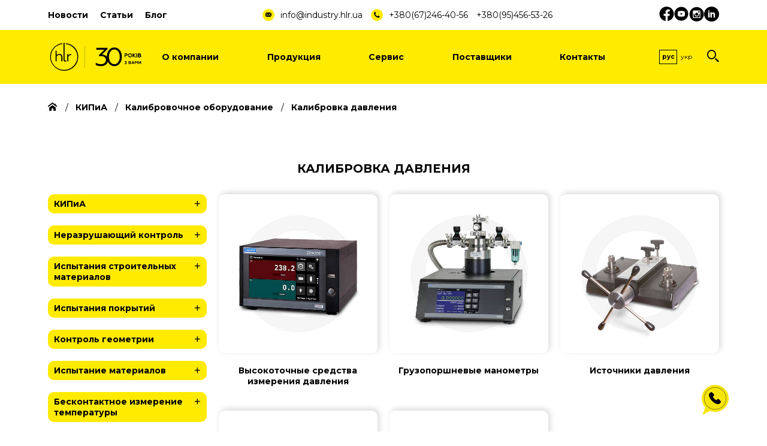

--- FILE ---
content_type: text/html; charset=UTF-8
request_url: https://industry.hlr.ua/ru/instrumentation/calibration-equipment/pressure-calibrators/
body_size: 35420
content:
<!doctype html>






<html dir="ltr" lang="ru" xml:lang="ru"
	  xmlns="http://www.w3.org/1999/xhtml">

<head>

	<!-- Google Tag Manager --><link rel="stylesheet" href="/assets/components/fetchit/lib/notyf.min.css?v=1.1.2" />
<script src="/assets/components/fetchit/lib/notyf.min.js?v=1.1.2" defer></script>
<script src="/assets/components/fetchit/js/fetchit.js?v=1.1.2" defer></script>
	<script>
        (function (w, d, s, l, i) {
            w[l] = w[l] || [];
            w[l].push({ 'gtm.start': new Date().getTime(), event: 'gtm.js' });
            var f = d.getElementsByTagName(s)[0], j = d.createElement(s), dl = l != 'dataLayer' ? '&l=' + l : '';
            j.async = true;
            j.src = 'https://www.googletagmanager.com/gtm.js?id=' + i + dl;
            f.parentNode.insertBefore(j, f);
        })
        (window, document, 'script', 'dataLayer', 'GTM-K8VSMZ9');
	</script>
	<!-- End Google Tag Manager -->

    
	<meta charset="utf-8">
	<meta http-equiv="X-UA-Compatible" content="IE=edge">
	<meta name="viewport" content="width=device-width, initial-scale=1, maximum-scale=1">

    
		<title>Калибровка давления  - Купить оборудование в Industry HLR - Украина</title>
		<meta name="description" content="Оборудование для калибровки давления - Большой выбор исследовательского оборудования в интернет-магазине Industry HLR - Инновации для промышленности">
        
        <link rel="canonical" href="https://industry.hlr.ua/ru/instrumentation/calibration-equipment/pressure-calibrators/"><link rel='alternate' hreflang='ru' href='https://industry.hlr.ua/ru/instrumentation/calibration-equipment/pressure-calibrators/'/><link rel='alternate' hreflang='uk' href='https://industry.hlr.ua/instrumentation/calibration-equipment/pressure-calibrators/'/><link rel='alternate' hreflang='x-default' href='https://industry.hlr.ua/instrumentation/calibration-equipment/pressure-calibrators/'/>
    

	<!-- Template Basic Images Start -->
	<link rel="apple-touch-icon" sizes="180x180" href="/apple-touch-icon.png">
	<link rel="icon" type="image/png" sizes="32x32" href="/favicon-32x32.png">
	<link rel="icon" type="image/png" sizes="16x16" href="/favicon-16x16.png">
	<link rel="manifest" href="/site.webmanifest">
	<link rel="mask-icon" href="/safari-pinned-tab.svg" color="#91673d">
	<meta name="msapplication-TileColor" content="#91673d">
	<meta name="theme-color" content="#ffffff">
	<!-- Template Basic Images End -->

	<!-- Fonts -->
	<link rel="preconnect" href="https://fonts.googleapis.com">
	<link rel="preconnect" href="https://fonts.gstatic.com" crossorigin>
	<link href="https://fonts.googleapis.com/css2?family=Montserrat:wght@400;700&display=swap" rel="stylesheet">

	<!-- Styles -->
	<link rel="stylesheet" type="text/css" href="https://cdn.jsdelivr.net/npm/slick-carousel@1.8.1/slick/slick.min.css"/>
	<link rel="stylesheet" type="text/css" href="https://cdn.jsdelivr.net/npm/slick-carousel@1.8.1/slick/slick-theme.min.css"/>
	<link rel="stylesheet" href="/assets/css/jquery.fancybox.min.css">
	<link rel="stylesheet" href="/assets/css/app.min.css?v.1.0.0.2">

	<!-- Facebook Pixel Code -->
	<script>
        !function (f, b, e, v, n, t, s) {
            if (f.fbq) return;
            n = f.fbq = function () {
                n.callMethod ? n.callMethod.apply(n, arguments) : n.queue.push(arguments)
            };
            if (!f._fbq) f._fbq = n;
            n.push = n;
            n.loaded = !0;
            n.version = '2.0';
            n.queue = [];
            t = b.createElement(e);
            t.async = !0;
            t.src = v;
            s = b.getElementsByTagName(e)[0];
            s.parentNode.insertBefore(t, s)
        }(window, document, 'script', 'https://connect.facebook.net/en_US/fbevents.js');
        fbq('init', '286757184031677');
        fbq('track', 'PageView');
	</script>
	<noscript><img height="1" width="1" src="https://www.facebook.com/tr?id=286757184031677&ev=PageView&noscript=1"
				   alt="facebook"/></noscript>
	<!-- End Facebook Pixel Code -->

<style>.btn-totop { background: 0 0; bottom: -100px; border: none; cursor: pointer; display: block; left: 30px; line-height: 1; opacity: 0; padding: 0; position: fixed; -webkit-transition: all .5s; -o-transition: all .5s; transition: all .5s; width: 40px; }.btn-totop.active { bottom: 2em;opacity: .7; }</style>
<style>
  .btn-callback {
    -webkit-animation: pulse 5s infinite;
    animation: pulse 5s infinite;
    bottom: 2em;
    display: block;
    height: 50px;
    position: fixed;
    right: 5%;
    width: 50px;
    z-index: 999;
  }
  @-webkit-keyframes pulse {
    0% { -webkit-transform: scale(.65); transform: scale(.65) }
    5% { -webkit-transform: scale(1.3); transform: scale(1.3) }
    12% { -webkit-transform: scale(1); transform: scale(1) }
    100% { -webkit-transform: scale(1); transform: scale(1) }
  }
  @keyframes pulse {
    0% { -webkit-transform: scale(.65); transform: scale(.65) }
    5% { -webkit-transform: scale(1.3); transform: scale(1.3) }
    12% { -webkit-transform: scale(1); transform: scale(1) }
    100% { -webkit-transform: scale(1); transform: scale(1) }
  }
</style>
</head>

<body>

<!-- Google Tag Manager (noscript) -->
<noscript>
	<iframe src="https://www.googletagmanager.com/ns.html?id=GTM-K8VSMZ9" height="0" width="0" style="display:none;visibility:hidden"></iframe>
</noscript>
<!-- End Google Tag Manager (noscript) -->

<svg aria-hidden="true" style="position: absolute; width: 0; height: 0; overflow: hidden;" version="1.1" xmlns="http://www.w3.org/2000/svg" xmlns:xlink="http://www.w3.org/1999/xlink">
	<defs>
        
		<symbol id="icon-facebook" viewBox="0 0 24 25">
			<path d="M12 0.0400391C5.39999 0.0400391 0 5.44967 0 12.1123C0 18.1364 4.39199 23.1364 10.128 24.04V15.6063H7.07999V12.1123H10.128V9.44967C10.128 6.42557 11.916 4.76293 14.664 4.76293C15.972 4.76293 17.34 4.99184 17.34 4.99184V7.96774H15.828C14.34 7.96774 13.872 8.89545 13.872 9.84726V12.1123H17.208L16.668 15.6063H13.872V24.04C16.6997 23.5916 19.2746 22.143 21.1319 19.9558C22.9892 17.7685 24.0064 14.9866 24 12.1123C24 5.44967 18.6 0.0400391 12 0.0400391Z" fill="currentColor"/>
		</symbol>
		<symbol id="icon-youtube" viewBox="0 0 25 25">
			<path d="M13.9236 11.8001L11.2284 10.5425C10.9932 10.4333 10.8 10.5557 10.8 10.8161V13.1849C10.8 13.4453 10.9932 13.5677 11.2284 13.4585L13.9224 12.2009C14.1588 12.0905 14.1588 11.9105 13.9236 11.8001ZM12 0.480469C5.63758 0.480469 0.47998 5.63807 0.47998 12.0005C0.47998 18.3629 5.63758 23.5205 12 23.5205C18.3624 23.5205 23.52 18.3629 23.52 12.0005C23.52 5.63807 18.3624 0.480469 12 0.480469ZM12 16.6805C6.10318 16.6805 5.99998 16.1489 5.99998 12.0005C5.99998 7.85207 6.10318 7.32047 12 7.32047C17.8968 7.32047 18 7.85207 18 12.0005C18 16.1489 17.8968 16.6805 12 16.6805Z" fill="currentColor"/>
		</symbol>
		<symbol id="icon-instagram" viewBox="0 0 25 25">
			<path d="M16.359 12.7488C16.359 13.7433 15.9639 14.6972 15.2607 15.4004C14.5574 16.1037 13.6036 16.4988 12.609 16.4988C11.6144 16.4988 10.6606 16.1037 9.95736 15.4004C9.2541 14.6972 8.85901 13.7433 8.85901 12.7488C8.85984 12.5346 8.88026 12.3263 8.92026 12.1238H7.60901V17.12C7.60901 17.4675 7.89026 17.7488 8.23776 17.7488H16.9815C17.148 17.7484 17.3077 17.6821 17.4253 17.5642C17.5429 17.4463 17.609 17.2866 17.609 17.12V12.1238H16.2978C16.3378 12.3263 16.3582 12.5346 16.359 12.7488ZM12.609 15.2488C12.9374 15.2487 13.2626 15.1839 13.5659 15.0582C13.8693 14.9324 14.1449 14.7482 14.377 14.5159C14.6092 14.2837 14.7933 14.0079 14.9189 13.7045C15.0445 13.4011 15.1091 13.0759 15.109 12.7475C15.1089 12.4191 15.0442 12.094 14.9184 11.7906C14.7927 11.4873 14.6084 11.2117 14.3762 10.9795C14.1439 10.7474 13.8682 10.5632 13.5648 10.4376C13.2613 10.312 12.9361 10.2474 12.6078 10.2475C11.9446 10.2477 11.3086 10.5113 10.8397 10.9804C10.3709 11.4495 10.1076 12.0856 10.1078 12.7488C10.1079 13.412 10.3715 14.048 10.8406 14.5168C11.3097 14.9856 11.9458 15.2489 12.609 15.2488ZM15.609 10.1238H17.1078C17.1571 10.1239 17.206 10.1144 17.2516 10.0956C17.2973 10.0768 17.3388 10.0492 17.3737 10.0144C17.4087 9.97955 17.4364 9.93815 17.4553 9.89257C17.4743 9.847 17.484 9.79813 17.484 9.74878V8.25003C17.4842 8.20057 17.4746 8.15157 17.4557 8.10585C17.4369 8.06013 17.4091 8.01858 17.3742 7.98361C17.3392 7.94864 17.2977 7.92093 17.2519 7.90208C17.2062 7.88323 17.1572 7.87361 17.1078 7.87378H15.609C15.5596 7.87361 15.5106 7.88323 15.4648 7.90208C15.4191 7.92093 15.3776 7.94864 15.3426 7.98361C15.3076 8.01858 15.2799 8.06013 15.2611 8.10585C15.2422 8.15157 15.2326 8.20057 15.2328 8.25003V9.74878C15.234 9.95503 15.4028 10.1238 15.609 10.1238ZM12.609 0.748779C9.42641 0.748779 6.37416 2.01306 4.12373 4.2635C1.87329 6.51393 0.609009 9.56618 0.609009 12.7488C0.609009 15.9314 1.87329 18.9836 4.12373 21.2341C6.37416 23.4845 9.42641 24.7488 12.609 24.7488C14.1849 24.7488 15.7453 24.4384 17.2012 23.8353C18.6571 23.2323 19.98 22.3484 21.0943 21.2341C22.2086 20.1198 23.0925 18.7969 23.6956 17.341C24.2986 15.8851 24.609 14.3246 24.609 12.7488C24.609 11.1729 24.2986 9.61249 23.6956 8.15658C23.0925 6.70067 22.2086 5.3778 21.0943 4.2635C19.98 3.14919 18.6571 2.26528 17.2012 1.66222C15.7453 1.05917 14.1849 0.748779 12.609 0.748779ZM18.859 17.61C18.859 18.3738 18.234 18.9988 17.4703 18.9988H7.74776C6.98401 18.9988 6.35901 18.3738 6.35901 17.61V7.88753C6.35901 7.12378 6.98401 6.49878 7.74776 6.49878H17.4703C18.234 6.49878 18.859 7.12378 18.859 7.88753V17.61Z" fill="currentColor"/>
		</symbol>
		<symbol id="icon-linkedin" viewBox="0 0 32 32">
			<path d="M16 0c-8.836 0-16 7.164-16 16s7.164 16 16 16 16-7.164 16-16c0-8.836-7.164-16-16-16zM11.692 23.385h-3.077v-11.077h3.077v11.077zM10.145 11.077h-0.017c-0.918 0-1.512-0.684-1.512-1.539 0-0.873 0.612-1.538 1.547-1.538 0.936 0 1.513 0.665 1.53 1.538 0 0.854-0.594 1.539-1.548 1.539zM23.385 23.385h-3.077v-5.538c0-1.846-0.89-2.462-1.846-2.462-0.889 0-1.846 0.615-1.846 2.462v5.538h-3.077v-11.077h3.077v1.846c0.211-0.604 1.221-1.846 3.077-1.846 2.462 0 3.692 1.846 3.692 4.923v6.154z" fill="currentColor"></path>
		</symbol>
		<symbol id="icon-email" viewBox="0 0 32 32">
			<path d="M16 0c-8.837 0-16 7.163-16 16s7.163 16 16 16 16-7.163 16-16-7.163-16-16-16zM8 8h16c0.286 0 0.563 0.061 0.817 0.177l-8.817 10.286-8.817-10.287c0.254-0.116 0.531-0.177 0.817-0.177zM6 22v-12c0-0.042 0.002-0.084 0.004-0.125l5.864 6.842-5.8 5.8c-0.045-0.167-0.069-0.34-0.069-0.517zM24 24h-16c-0.177 0-0.35-0.024-0.517-0.069l5.691-5.691 2.826 3.297 2.826-3.297 5.691 5.691c-0.167 0.045-0.34 0.069-0.517 0.069zM26 22c0 0.177-0.024 0.35-0.069 0.517l-5.8-5.8 5.865-6.842c0.003 0.041 0.004 0.083 0.004 0.125v12z" fill="currentColor"></path>
		</symbol>
	</defs>
</svg>

<div class="page-wrapper">

	<header class="site-header">
		<div class="site-header--mobile d-lg-none">
			<div class="block menu">
				<button class="popuptoggle" data-popup=".offcanvas">
					<span class="icon icon-hamburger"></span>
				</button>
			</div>
			<div class="block block-logo">
                  <a class="img" href="https://industry.hlr.ua/ru/">
    <img class="img-responsive" src="/assets/images/logo-hlr-30.svg" alt="HLR" width="186" height="55">
  </a>
			</div>
			<div class="block phone">
				<a class="link contact-phone" href="tel:+380672464056">
					<span class="icon icon-phone"></span>
				</a>
			</div>
			<div class="block search">
				<a class="link" href="/ru/search/">
					<span class="icon icon-search"></span>
				</a>
			</div>
		</div>
		<div class="site-header--desktop d-none d-lg-block">
			<div class="desktop-top">
				<div class="container">
					<div class="row">
						<div class="block block-menu col-12 col-lg-3">
							<ul class="menu-info">
                                <li><a href="/ru/news/">Новости</a></li><li><a href="/ru/articles/">Статьи</a></li><li><a href="/ru/blog/">Блог</a></li>							</ul>
						</div>
						<div class="block block-contacts col-12 col-lg-7">
							<ul class="list-icons">
								<li class="list-icons--item">
									<div class="ico"><span class="icon icon-email"></span></div>
									<div class="value">
										<a class="contact-email" href="mailto:info@industry.hlr.ua">
											info@industry.hlr.ua										</a>
									</div>
								</li>
								<li class="list-icons--item">
									<div class="ico"><span class="icon icon-phone"></span></div>
									<div class="value">
                                        <a class="contact-phone" href="tel:+380672464056">
    +380(67)246-40-56</a>
<a class="contact-phone" href="tel:+380954565326">
    +380(95)456-53-26</a>
									</div>
								</li>
							</ul>
						</div>
						<div class="block block-social col-12 col-lg-2">
							<ul class="list-socials">
                                        		<li class="list-socials--item">
			<a class="social-facebook" href="https://www.facebook.com/HLRua.group" target="_blank">
				<svg width="25" height="25" viewBox="0 0 25 25" fill="none" xmlns="http://www.w3.org/2000/svg">
					<use xlink:href="#icon-facebook"></use>
				</svg>
			</a>
		</li>
            		<li class="list-socials--item">
			<a class="social-youtube" href="https://www.youtube.com/channel/UCKXX91bPQ4GIwycMkyNtFhw" target="_blank">
				<svg width="25" height="25" viewBox="0 0 25 25" fill="none" xmlns="http://www.w3.org/2000/svg">
					<use xlink:href="#icon-youtube"></use>
				</svg>
			</a>
		</li>
            		<li class="list-socials--item">
			<a class="social-instagram" href="https://www.instagram.com/hlr.ua?igsh=MTFjb2kzd2M5aG43dw==" target="_blank">
				<svg width="25" height="25" viewBox="0 0 25 25" fill="none" xmlns="http://www.w3.org/2000/svg">
					<use xlink:href="#icon-instagram"></use>
				</svg>
			</a>
		</li>
            		<li class="list-socials--item">
			<a class="social-linkedin" href="https://www.linkedin.com/company/hlr-ua" target="_blank">
				<svg width="25" height="25" viewBox="0 0 25 25" fill="none" xmlns="http://www.w3.org/2000/svg">
					<use xlink:href="#icon-linkedin"></use>
				</svg>
			</a>
		</li>
    							</ul>
						</div>
					</div>
				</div>
			</div>
			<div class="desktop-bottom">
				<div class="container">
					<div class="row">
						<div class="block block-logo col-12 col-lg-2">
                              <a class="img" href="https://industry.hlr.ua/ru/">
    <img class="img-responsive" src="/assets/images/logo-hlr-30.svg" alt="HLR" width="186" height="55">
  </a>
						</div>
						<div class="block block-menu col-12 col-lg-8">
							<ul class="menu-main">
                                <li><a href="/ru/about-company/">О компании</a></li><li>
											<a href="/ru/products/">Продукция<span class="drop-icon">+</span><label title="Toggle Drop-down" class="drop-icon" for="item2">+</label></a>
											<input type="checkbox" id="item2">
											<ul class="sub-menu"><li>
											<a href="/ru/instrumentation/">КИПиА<span class="drop-icon">&#9658;</span><label title="Toggle Drop-down" class="drop-icon" for="item3">+</label></a>
											<input type="checkbox" id="item3">
											<ul class="sub-menu"><li>
											<a href="/ru/instrumentation/electrical-equipment/">Электротехническое оборудование<span class="drop-icon">&#9658;</span><label title="Toggle Drop-down" class="drop-icon" for="item19">+</label></a>
											<input type="checkbox" id="item19">
											<ul class="sub-menu"><li><a href="/ru/instrumentation/electrical-equipment/multimeters/">Мультиметры</a></li><li><a href="/ru/instrumentation/electrical-equipment/clamp-meters/">Токоизмерительные клещи</a></li><li><a href="/ru/instrumentation/electrical-equipment/voltage-detectors-and-testers/">Детекторы и тестеры напряжения</a></li><li><a href="/ru/instrumentation/electrical-equipment/microohmmeters/">Микроомметры</a></li><li><a href="/ru/instrumentation/electrical-equipment/electrical-safety/">Измерение параметров электробезопасности электроустановок</a></li><li><a href="/ru/instrumentation/electrical-equipment/ac-dc/">Испытание кабелей повышенным напряжением AC_DC</a></li><li><a href="/ru/instrumentation/electrical-equipment/burning-cable/">Установки прожигания изоляции кабеля</a></li><li><a href="/ru/instrumentation/electrical-equipment/sun-panel/">Тестеры солнечных панелей</a></li><li><a href="/ru/instrumentation/electrical-equipment/resistance-loop/">Измерение сопротивления петли короткого замыкания</a></li><li><a href="/ru/instrumentation/electrical-equipment/air-line/">Мониторинг воздушных линий</a></li><li><a href="/ru/instrumentation/electrical-equipment/pulse-voltage/">Генераторы импульсного напряжения</a></li><li><a href="/ru/instrumentation/electrical-equipment/cable-fault/">Системы поиска повреждений кабеля</a></li><li><a href="/ru/instrumentation/electrical-equipment/reflectometers/">Рефлектометры</a></li><li><a href="/ru/instrumentation/electrical-equipment/partial-discharges/">Диагностика и измерение частичных разрядов</a></li><li><a href="/ru/instrumentation/electrical-equipment/surge-arresters/">Проверка ограничителей перенапряжения</a></li><li><a href="/ru/instrumentation/electrical-equipment/battery-test/">Проверка аккумуляторных батарей</a></li><li><a href="/ru/instrumentation/electrical-equipment/checking/">Проверка устройств релейной защиты и автоматики</a></li><li><a href="/ru/instrumentation/electrical-equipment/checking-transformers/">Проверка силовых трансформаторов</a></li><li><a href="/ru/instrumentation/electrical-equipment/power-quality/">Мониторинг качества электроэнергии</a></li><li><a href="/ru/instrumentation/electrical-equipment/testing-transformers/">Проверка измерительных трансформаторов</a></li><li><a href="/ru/instrumentation/electrical-equipment/voltage-circuit/">Проверка высоковольтных выключателей</a></li><li><a href="/ru/instrumentation/electrical-equipment/insulation-parameters/">Измерение параметров электроизоляции</a></li><li><a href="/ru/instrumentation/electrical-equipment/parameters-of-grounding/">Измерение параметров заземляющих устройств</a></li><li><a href="/ru/instrumentation/electrical-equipment/testing-cables/">Испытание кабелей напряжением ННЧ</a></li></ul>
										</li><li>
											<a href="/ru/instrumentation/control-meas/">Контрольно-измерительное оборудование<span class="drop-icon">&#9658;</span><label title="Toggle Drop-down" class="drop-icon" for="item25">+</label></a>
											<input type="checkbox" id="item25">
											<ul class="sub-menu"><li>
											<a href="/ru/instrumentation/control-meas/flow-measurement/">Измерение расхода<span class="drop-icon">&#9658;</span><label title="Toggle Drop-down" class="drop-icon" for="item64">+</label></a>
											<input type="checkbox" id="item64">
											<ul class="sub-menu"><li><a href="/ru/instrumentation/control-meas/flow-measurement/kobold/">Kobold</a></li><li><a href="/ru/instrumentation/control-meas/flow-measurement/wika/">WIKA</a></li><li><a href="/ru/instrumentation/control-meas/flow-measurement/flo-instruments/">Flo-instruments</a></li></ul>
										</li><li>
											<a href="/ru/instrumentation/control-meas/pressure/">Измерение давления<span class="drop-icon">&#9658;</span><label title="Toggle Drop-down" class="drop-icon" for="item65">+</label></a>
											<input type="checkbox" id="item65">
											<ul class="sub-menu"><li><a href="/ru/instrumentation/control-meas/pressure/gauges/">Манометры</a></li><li><a href="/ru/instrumentation/control-meas/pressure/pressure-switch/">Реле давления</a></li><li><a href="/ru/instrumentation/control-meas/pressure/process-converters/">Технологические преобразователи</a></li><li><a href="/ru/instrumentation/control-meas/pressure/sensors/">Датчики давления</a></li></ul>
										</li><li>
											<a href="/ru/instrumentation/control-meas/level-measurement/">Измерение уровня<span class="drop-icon">&#9658;</span><label title="Toggle Drop-down" class="drop-icon" for="item66">+</label></a>
											<input type="checkbox" id="item66">
											<ul class="sub-menu"><li><a href="/ru/instrumentation/control-meas/level-measurement/kobold/">KOBOLD</a></li><li><a href="/ru/instrumentation/control-meas/level-measurement/wika/">WIKA</a></li></ul>
										</li><li>
											<a href="/ru/instrumentation/control-meas/temperature-measurement/">Измерение температуры<span class="drop-icon">&#9658;</span><label title="Toggle Drop-down" class="drop-icon" for="item67">+</label></a>
											<input type="checkbox" id="item67">
											<ul class="sub-menu"><li><a href="/ru/instrumentation/control-meas/temperature-measurement/kobold/">Kobold</a></li><li><a href="/ru/instrumentation/control-meas/temperature-measurement/wika/">Wika</a></li></ul>
										</li><li><a href="/ru/instrumentation/control-meas/environmental/">Анализаторы параметров среды</a></li></ul>
										</li><li>
											<a href="/ru/instrumentation/equipment-for-automation-systems/">Оборудование для систем автоматизации<span class="drop-icon">&#9658;</span><label title="Toggle Drop-down" class="drop-icon" for="item26">+</label></a>
											<input type="checkbox" id="item26">
											<ul class="sub-menu"><li><a href="/ru/instrumentation/equipment-for-automation-systems/frequency-converters/">Частотные преобразователи</a></li></ul>
										</li><li>
											<a href="/ru/instrumentation/calibration-equipment/">Калибровочное оборудование<span class="drop-icon">&#9658;</span><label title="Toggle Drop-down" class="drop-icon" for="item27">+</label></a>
											<input type="checkbox" id="item27">
											<ul class="sub-menu"><li>
											<a href="/ru/instrumentation/calibration-equipment/temperature-calibrators/">Калибровка температуры<span class="drop-icon">&#9658;</span><label title="Toggle Drop-down" class="drop-icon" for="item73">+</label></a>
											<input type="checkbox" id="item73">
											<ul class="sub-menu"><li><a href="/ru/instrumentation/calibration-equipment/temperature-calibrators/calibration-baths/">Калибровочные ванны</a></li><li><a href="/ru/instrumentation/calibration-equipment/temperature-calibrators/portable/">Переносное оборудование для калибровки</a></li><li><a href="/ru/instrumentation/calibration-equipment/temperature-calibrators/portable-calibrators/">Портативные калибраторы температуры</a></li><li><a href="/ru/instrumentation/calibration-equipment/temperature-calibrators/resistance-bridges/">Резистивные термометрические мосты</a></li><li><a href="/ru/instrumentation/calibration-equipment/temperature-calibrators/reference-thermometers/">Эталонные термометры</a></li></ul>
										</li><li>
											<a href="/ru/instrumentation/calibration-equipment/pressure-calibrators/">Калибровка давления <span class="drop-icon">&#9658;</span><label title="Toggle Drop-down" class="drop-icon" for="item74">+</label></a>
											<input type="checkbox" id="item74">
											<ul class="sub-menu"><li><a href="/ru/instrumentation/calibration-equipment/pressure-calibrators/pressure-measuring/">Высокоточные средства измерения давления</a></li><li><a href="/ru/instrumentation/calibration-equipment/pressure-calibrators/deadweight/">Грузопоршневые манометры</a></li><li><a href="/ru/instrumentation/calibration-equipment/pressure-calibrators/pressure-sources/">Источники давления</a></li><li><a href="/ru/instrumentation/calibration-equipment/pressure-calibrators/portable-calibrators/">Портативные калибраторы давления</a></li><li><a href="/ru/instrumentation/calibration-equipment/pressure-calibrators/stationary-calibrators/">Стационарные калибраторы  давления</a></li></ul>
										</li><li><a href="/ru/instrumentation/calibration-equipment/electrical-signal/">Калибровка электрических сигналов</a></li><li><a href="/ru/instrumentation/calibration-equipment/high-precision-digital-pressure-gauges/">Высокоточные цифровые манометры</a></li></ul>
										</li></ul>
										</li><li>
											<a href="/ru/nodestructtest/">Неразрушающий контроль<span class="drop-icon">&#9658;</span><label title="Toggle Drop-down" class="drop-icon" for="item4">+</label></a>
											<input type="checkbox" id="item4">
											<ul class="sub-menu"><li>
											<a href="/ru/nodestructtest/visual-optical-control/">Визуально-оптический контроль<span class="drop-icon">&#9658;</span><label title="Toggle Drop-down" class="drop-icon" for="item35">+</label></a>
											<input type="checkbox" id="item35">
											<ul class="sub-menu"><li><a href="/ru/nodestructtest/visual-optical-control/trotec-video-endoscopes/">Видеоэнсдокопы  Trotec</a></li><li><a href="/ru/nodestructtest/visual-optical-control/ome-top-video-endoscopes/">Видеоэнсдокопы  OME-TOP</a></li></ul>
										</li><li><a href="/ru/nodestructtest/capillary-control/">Капиллярный контроль</a></li><li><a href="/ru/nodestructtest/magnetic-particle-testing/">Магнитопорошковый контроль</a></li><li>
											<a href="/ru/nodestructtest/ultrasonic-flaw-detection/">Ультразвуковая дефектоскопия<span class="drop-icon">&#9658;</span><label title="Toggle Drop-down" class="drop-icon" for="item28">+</label></a>
											<input type="checkbox" id="item28">
											<ul class="sub-menu"><li><a href="/ru/nodestructtest/ultrasonic-flaw-detection/ultrasonic-control/">Ультразвуковой контроль</a></li><li>
											<a href="/ru/nodestructtest/ultrasonic-flaw-detection/ultrasonic-phased-array-method/">Ультразвуковой контроль методом фазированных решеток<span class="drop-icon">&#9658;</span><label title="Toggle Drop-down" class="drop-icon" for="item150">+</label></a>
											<input type="checkbox" id="item150">
											<ul class="sub-menu"><li><a href="/ru/nodestructtest/ultrasonic-flaw-detection/ultrasonic-phased-array-method/automatic-control/">Автоматический контроль</a></li><li><a href="/ru/nodestructtest/ultrasonic-flaw-detection/ultrasonic-phased-array-method/manual-control/">Ручной контроль</a></li><li><a href="/ru/nodestructtest/ultrasonic-flaw-detection/ultrasonic-phased-array-method/scanners/">Сканеры - энкодеры</a></li><li><a href="/ru/nodestructtest/ultrasonic-flaw-detection/ultrasonic-phased-array-method/software/">Программное обеспечение</a></li></ul>
										</li><li><a href="/ru/nodestructtest/ultrasonic-flaw-detection/emat-control/">Контроль методом ЭМАП</a></li></ul>
										</li><li>
											<a href="/ru/nodestructtest/eddy-current-flaw-detection/">Вихретоковая дефектоскопия<span class="drop-icon">&#9658;</span><label title="Toggle Drop-down" class="drop-icon" for="item30">+</label></a>
											<input type="checkbox" id="item30">
											<ul class="sub-menu"><li><a href="/ru/nodestructtest/eddy-current-flaw-detection/eddy-current-flaw-detectors/">Вихретоковые дефектоскопы</a></li><li><a href="/ru/nodestructtest/eddy-current-flaw-detection/sensor-starters/">Пускатели датчиков</a></li><li><a href="/ru/nodestructtest/eddy-current-flaw-detection/software/">Программное обеспечение</a></li><li><a href="/ru/nodestructtest/eddy-current-flaw-detection/conductivity-flaw-detectors/">Дефектоскопы контроля проводимости</a></li></ul>
										</li><li>
											<a href="/ru/nodestructtest/radiographic-control/">Рентгенографический контроль<span class="drop-icon">&#9658;</span><label title="Toggle Drop-down" class="drop-icon" for="item1988">+</label></a>
											<input type="checkbox" id="item1988">
											<ul class="sub-menu"><li><a href="/ru/nodestructtest/radiographic-control/battery-generators/">Аккумуляторные генераторы</a></li><li><a href="/ru/nodestructtest/radiographic-control/directional-radiation/">Направленное излучение</a></li><li><a href="/ru/nodestructtest/radiographic-control/panoramic-radiation/">Панорамное излучение</a></li><li><a href="/ru/nodestructtest/radiographic-control/x-ray-crawlers/">Рентгенографисекие краулеры</a></li></ul>
										</li><li>
											<a href="/ru/nodestructtest/directional-waves/">Направленные волны<span class="drop-icon">&#9658;</span><label title="Toggle Drop-down" class="drop-icon" for="item29">+</label></a>
											<input type="checkbox" id="item29">
											<ul class="sub-menu"><li><a href="/ru/nodestructtest/directional-waves/wave-generators/">Генераторы волн</a></li><li><a href="/ru/nodestructtest/directional-waves/ring-transmitters/">Кольца передатчики</a></li></ul>
										</li><li>
											<a href="/ru/nodestructtest/automatic-control/">Автоматичний контроль неразрушающий<span class="drop-icon">&#9658;</span><label title="Toggle Drop-down" class="drop-icon" for="item2147">+</label></a>
											<input type="checkbox" id="item2147">
											<ul class="sub-menu"><li><a href="/ru/nodestructtest/automatic-control/automatic-control-systems-using-the-capillary-method/">Автоматические системы контроля капиллярным методом</a></li><li><a href="/ru/nodestructtest/automatic-control/automatic-magnetic-particle-testing-systems/">Автоматические системы контроля магнитопорошковым методом</a></li><li><a href="/ru/nodestructtest/automatic-control/automatic-ultrasonic-testing-systems/">Автоматические системы контроля ультразвуковым методом</a></li></ul>
										</li><li><a href="/ru/nodestructtest/robotic-control/">Роботизированный контроль</a></li><li><a href="/ru/nodestructtest/leak-control/">Контроль утечек среды и определения частичных разрядов</a></li><li><a href="/ru/nodestructtest/ac-field-measurement/">Измерение поля переменного тока (Метод ACFM)</a></li><li>
											<a href="/ru/nodestructtest/flux-leakage-control/">Контроль утечек магнитного потока (метод MFL)<span class="drop-icon">&#9658;</span><label title="Toggle Drop-down" class="drop-icon" for="item323">+</label></a>
											<input type="checkbox" id="item323">
											<ul class="sub-menu"><li><a href="/ru/nodestructtest/flux-leakage-control/magnetic-flux-flaw-detectors/">Дефектоскопы утечек магнитного потока</a></li><li><a href="/ru/nodestructtest/flux-leakage-control/software/">Программное обеспечение</a></li></ul>
										</li><li>
											<a href="/ru/nodestructtest/control-of-excessive-voltages-and-verification-of-thermal-processing/">Контроль остаточных напряжений/проверка термической обработки<span class="drop-icon">&#9658;</span><label title="Toggle Drop-down" class="drop-icon" for="item2810">+</label></a>
											<input type="checkbox" id="item2810">
											<ul class="sub-menu"><li><a href="/ru/nodestructtest/control-of-excessive-voltages-and-verification-of-thermal-processing/x-ray-diffractometry-xstress/">Рентгеновские дифрактометры Xstress</a></li><li><a href="/ru/nodestructtest/control-of-excessive-voltages-and-verification-of-thermal-processing/barkhausen-noise-reduction-systems/">Системы измерения шума Barkhausen</a></li></ul>
										</li></ul>
										</li><li>
											<a href="/ru/building-materials-testing/">Испытания строительных материалов<span class="drop-icon">&#9658;</span><label title="Toggle Drop-down" class="drop-icon" for="item5">+</label></a>
											<input type="checkbox" id="item5">
											<ul class="sub-menu"><li>
											<a href="/ru/building-materials-testing/concrete-testing/">Испытания бетона<span class="drop-icon">&#9658;</span><label title="Toggle Drop-down" class="drop-icon" for="item38">+</label></a>
											<input type="checkbox" id="item38">
											<ul class="sub-menu"><li><a href="/ru/building-materials-testing/concrete-testing/concrete-testing-equipment/">Оборудование для испытания бетона</a></li><li><a href="/ru/building-materials-testing/concrete-testing/sample-preparation-equipment/">Оборудование для подготовки образцов</a></li></ul>
										</li><li><a href="/ru/building-materials-testing/asphalt-test/">Испытание асфальтобетона</a></li><li><a href="/ru/building-materials-testing/cement-testing/">Испытания цемента</a></li><li><a href="/ru/building-materials-testing/bitumen-tests/">Испытания битума</a></li><li><a href="/ru/building-materials-testing/aggregate-testing/">Испытания заполнителей</a></li><li><a href="/ru/building-materials-testing/soil-testing/">Испытания грунта</a></li><li>
											<a href="/ru/building-materials-testing/kontrol-kazestva-stroy-place/">Контроль качества на строительном участке<span class="drop-icon">&#9658;</span><label title="Toggle Drop-down" class="drop-icon" for="item41">+</label></a>
											<input type="checkbox" id="item41">
											<ul class="sub-menu"><li>
											<a href="/ru/building-materials-testing/kontrol-kazestva-stroy-place/normeyer/">Установки для исследования грунтов <span class="drop-icon">&#9658;</span><label title="Toggle Drop-down" class="drop-icon" for="item2315">+</label></a>
											<input type="checkbox" id="item2315">
											<ul class="sub-menu"><li><a href="/ru/building-materials-testing/kontrol-kazestva-stroy-place/normeyer/settings-for-dynamic-sounding/">Установки для динамического зондирования</a></li><li><a href="/ru/building-materials-testing/kontrol-kazestva-stroy-place/normeyer/drilling-rigs-for-soil-exploration/">Буровые установки для исследования грунтов</a></li></ul>
										</li><li><a href="/ru/building-materials-testing/kontrol-kazestva-stroy-place/curvimeter/">Курвиметры</a></li></ul>
										</li><li>
											<a href="/ru/building-materials-testing/research-and-diagnostics-of-building-materials/">Исследования и диагностика строительных материалов<span class="drop-icon">&#9658;</span><label title="Toggle Drop-down" class="drop-icon" for="item292">+</label></a>
											<input type="checkbox" id="item292">
											<ul class="sub-menu"><li><a href="/ru/building-materials-testing/research-and-diagnostics-of-building-materials/ultratest-ultrasonic-measuring-system/">ULTRATEST Ультразвуковая измерительная система характеристик процессов схватывания и твердения бетона</a></li></ul>
										</li><li><a href="/ru/building-materials-testing/control-of-light-reflection-of-road-markings-and-signs/">Контроль светоотражения дорожной разметки и знаков</a></li><li><a href="/ru/building-materials-testing/flaw-detection-for-concrete/">Дефектоскопия бетона</a></li></ul>
										</li><li>
											<a href="/ru/coating-tests/">Испытания покрытий<span class="drop-icon">&#9658;</span><label title="Toggle Drop-down" class="drop-icon" for="item6">+</label></a>
											<input type="checkbox" id="item6">
											<ul class="sub-menu"><li>
											<a href="/ru/coating-tests/tests-lkm-lkp/">Испытания ЛКМ и ЛКП<span class="drop-icon">&#9658;</span><label title="Toggle Drop-down" class="drop-icon" for="item42">+</label></a>
											<input type="checkbox" id="item42">
											<ul class="sub-menu"><li><a href="/ru/coating-tests/tests-lkm-lkp/determination-of-resistance-to-deformation/">Определение устойчивости к деформации</a></li><li><a href="/ru/coating-tests/tests-lkm-lkp/adhesion/">Испытания на адгезию</a></li><li><a href="/ru/coating-tests/tests-lkm-lkp/color-and-gloss-control/">Контроль цвета и блеска</a></li><li>
											<a href="/ru/coating-tests/tests-lkm-lkp/hardness/">Определение твердости и устойчивости к царапанию<span class="drop-icon">&#9658;</span><label title="Toggle Drop-down" class="drop-icon" for="item1152">+</label></a>
											<input type="checkbox" id="item1152">
											<ul class="sub-menu"><li><a href="/ru/coating-tests/tests-lkm-lkp/hardness/abrasion/">Истирание</a></li></ul>
										</li><li>
											<a href="/ru/coating-tests/tests-lkm-lkp/sloy/">Определение толщины слоя, нанесения и времени высыхания<span class="drop-icon">&#9658;</span><label title="Toggle Drop-down" class="drop-icon" for="item1162">+</label></a>
											<input type="checkbox" id="item1162">
											<ul class="sub-menu"><li><a href="/ru/coating-tests/tests-lkm-lkp/sloy/applicators/">Аппликаторы</a></li></ul>
										</li></ul>
										</li><li>
											<a href="/ru/coating-tests/coating-thickness-measurement/">Измерение толщины покрытий<span class="drop-icon">&#9658;</span><label title="Toggle Drop-down" class="drop-icon" for="item43">+</label></a>
											<input type="checkbox" id="item43">
											<ul class="sub-menu"><li><a href="/ru/coating-tests/coating-thickness-measurement/portable-thickness-gauges/">Портативные толщиномеры</a></li><li><a href="/ru/coating-tests/coating-thickness-measurement/auto/">Автоматизированные системы контроля</a></li><li><a href="/ru/coating-tests/coating-thickness-measurement/method/">РФА метод</a></li></ul>
										</li><li><a href="/ru/coating-tests/corrosion-testing/">Коррозионные испытания</a></li><li><a href="/ru/coating-tests/nano-scratch/">Наноиндентирование и скретч-тестинг</a></li></ul>
										</li><li>
											<a href="/ru/geometry-control/">Контроль геометрии<span class="drop-icon">&#9658;</span><label title="Toggle Drop-down" class="drop-icon" for="item7">+</label></a>
											<input type="checkbox" id="item7">
											<ul class="sub-menu"><li>
											<a href="/ru/geometry-control/measuring-tool/">Измерительный инструмент<span class="drop-icon">&#9658;</span><label title="Toggle Drop-down" class="drop-icon" for="item48">+</label></a>
											<input type="checkbox" id="item48">
											<ul class="sub-menu"><li><a href="/ru/geometry-control/measuring-tool/roughness-measurement-profilometers/">Измерение шероховатости (профилометры)</a></li><li><a href="/ru/geometry-control/measuring-tool/dial-indicators/">Индикаторы часового типа</a></li><li><a href="/ru/geometry-control/measuring-tool/rulers/">Линейки</a></li><li><a href="/ru/geometry-control/measuring-tool/micrometers/">Микрометры</a></li><li><a href="/ru/geometry-control/measuring-tool/nutrometers/">Нутрометры</a></li><li><a href="/ru/geometry-control/measuring-tool/thickness-gauges/">Толщиномеры</a></li><li><a href="/ru/geometry-control/measuring-tool/height-heights/">Штангенрейсмасы</a></li><li><a href="/ru/geometry-control/measuring-tool/calipers/">Штангенциркули</a></li></ul>
										</li><li>
											<a href="/ru/geometry-control/high-precision-measurements/">Высокоточные измерения<span class="drop-icon">&#9658;</span><label title="Toggle Drop-down" class="drop-icon" for="item181">+</label></a>
											<input type="checkbox" id="item181">
											<ul class="sub-menu"><li><a href="/ru/geometry-control/high-precision-measurements/stationary-cmms/">Стационарные КИМ</a></li><li><a href="/ru/geometry-control/high-precision-measurements/portable-cmms/">Портативные КИМ</a></li><li><a href="/ru/geometry-control/high-precision-measurements/laser-optical-systems-of-the-wimyryvannya/">Лазерно-оптические системы измерения</a></li></ul>
										</li><li><a href="/ru/geometry-control/contactless-virtualization-systems/">Бесконтактные измерительные системы</a></li></ul>
										</li><li>
											<a href="/ru/metal-testing/">Испытание материалов<span class="drop-icon">&#9658;</span><label title="Toggle Drop-down" class="drop-icon" for="item8">+</label></a>
											<input type="checkbox" id="item8">
											<ul class="sub-menu"><li>
											<a href="/ru/metal-testing/hardness-testing/">Твердометрия<span class="drop-icon">&#9658;</span><label title="Toggle Drop-down" class="drop-icon" for="item49">+</label></a>
											<input type="checkbox" id="item49">
											<ul class="sub-menu"><li><a href="/ru/metal-testing/hardness-testing/portable-hardness-test/">Портативная твердометрия</a></li><li>
											<a href="/ru/metal-testing/hardness-testing/innovatest/">Инденторы Innovatest<span class="drop-icon">&#9658;</span><label title="Toggle Drop-down" class="drop-icon" for="item2212">+</label></a>
											<input type="checkbox" id="item2212">
											<ul class="sub-menu"><li><a href="/ru/metal-testing/hardness-testing/innovatest/vickers-indentery/"> Инденторы Виккерса</a></li><li><a href="/ru/metal-testing/hardness-testing/innovatest/rockwell-indentery/">Индентеры Роквелла</a></li></ul>
										</li><li>
											<a href="/ru/metal-testing/hardness-testing/stationary-hardness-testing/">Стационарная твердометрия<span class="drop-icon">&#9658;</span><label title="Toggle Drop-down" class="drop-icon" for="item124">+</label></a>
											<input type="checkbox" id="item124">
											<ul class="sub-menu"><li><a href="/ru/metal-testing/hardness-testing/stationary-hardness-testing/universal-hardness-testers/">Универсальные твердомеры</a></li><li><a href="/ru/metal-testing/hardness-testing/stationary-hardness-testing/brinell-hardness-testers/">Твердомеры Бринелля</a></li><li><a href="/ru/metal-testing/hardness-testing/stationary-hardness-testing/rockwell-hardness-testers/">Твердомеры Роквелла</a></li><li><a href="/ru/metal-testing/hardness-testing/stationary-hardness-testing/special-solutions/">Специальные решения</a></li><li><a href="/ru/metal-testing/hardness-testing/stationary-hardness-testing/vickers-hardness-testers/">Твердомеры Виккерса</a></li></ul>
										</li></ul>
										</li><li>
											<a href="/ru/metal-testing/destructive-control/">Разрушающий контроль<span class="drop-icon">&#9658;</span><label title="Toggle Drop-down" class="drop-icon" for="item111">+</label></a>
											<input type="checkbox" id="item111">
											<ul class="sub-menu"><li>
											<a href="/ru/metal-testing/destructive-control/universal-testing-machines/">Универсальные испытательные машины<span class="drop-icon">&#9658;</span><label title="Toggle Drop-down" class="drop-icon" for="item117">+</label></a>
											<input type="checkbox" id="item117">
											<ul class="sub-menu"><li><a href="/ru/metal-testing/destructive-control/universal-testing-machines/universal-electrical-testing-machines/">Универсальные электрические испытательные машины</a></li></ul>
										</li><li><a href="/ru/metal-testing/destructive-control/impact-test-rigs/">Копры для ударных испытаний</a></li><li><a href="/ru/metal-testing/destructive-control/corrosion-testing/">Коррозионные испытания</a></li></ul>
										</li><li>
											<a href="/ru/metal-testing/sample-preparation/">Пробоподготовка<span class="drop-icon">&#9658;</span><label title="Toggle Drop-down" class="drop-icon" for="item120">+</label></a>
											<input type="checkbox" id="item120">
											<ul class="sub-menu"><li>
											<a href="/ru/metal-testing/sample-preparation/sample-preparation-machines/">Станки для пробоподготовки<span class="drop-icon">&#9658;</span><label title="Toggle Drop-down" class="drop-icon" for="item121">+</label></a>
											<input type="checkbox" id="item121">
											<ul class="sub-menu"><li><a href="/ru/metal-testing/sample-preparation/sample-preparation-machines/grinding-polishing-machines/">Шлифовально-полировальные станки</a></li><li><a href="/ru/metal-testing/sample-preparation/sample-preparation-machines/sample-presses/">Прессы для запрессовки образцов</a></li><li><a href="/ru/metal-testing/sample-preparation/sample-preparation-machines/cutting-machines/">Отрезные станки</a></li></ul>
										</li><li>
											<a href="/ru/metal-testing/sample-preparation/expendable-materials/">Расходные материалы<span class="drop-icon">&#9658;</span><label title="Toggle Drop-down" class="drop-icon" for="item252">+</label></a>
											<input type="checkbox" id="item252">
											<ul class="sub-menu"><li><a href="/ru/metal-testing/sample-preparation/expendable-materials/polishing/">Полировка</a></li><li><a href="/ru/metal-testing/sample-preparation/expendable-materials/grinding/">Шлифовка</a></li><li><a href="/ru/metal-testing/sample-preparation/expendable-materials/cold-and-hot-pressing/">Холодная и горячая запрессовка</a></li></ul>
										</li></ul>
										</li><li>
											<a href="/ru/metal-testing/metallographic-analysis/">Металлографический анализ<span class="drop-icon">&#9658;</span><label title="Toggle Drop-down" class="drop-icon" for="item235">+</label></a>
											<input type="checkbox" id="item235">
											<ul class="sub-menu"><li><a href="/ru/metal-testing/metallographic-analysis/metallographic-inverted-microscopes/">Металлографические инвертированные микроскопы</a></li><li><a href="/ru/metal-testing/metallographic-analysis/metallographic-straight-microscopes/">Металлографические прямые микроскопы</a></li><li><a href="/ru/metal-testing/metallographic-analysis/polarizing-microscopes/">Поляризационные микроскопы</a></li><li><a href="/ru/metal-testing/metallographic-analysis/vimiryuvalni-mikroscopy/">Измерительные микроскопы</a></li></ul>
										</li><li><a href="/ru/metal-testing/elemenite-analiz/">Элементный анализ</a></li><li><a href="/ru/metal-testing/stereomicroscopes/">Стереомикроскопы</a></li></ul>
										</li><li>
											<a href="/ru/non-contact-temperature-measurement/">Бесконтактное измерение температуры<span class="drop-icon">&#9658;</span><label title="Toggle Drop-down" class="drop-icon" for="item352">+</label></a>
											<input type="checkbox" id="item352">
											<ul class="sub-menu"><li>
											<a href="/ru/non-contact-temperature-measurement/portat/">Портативные устройства измерения температуры<span class="drop-icon">&#9658;</span><label title="Toggle Drop-down" class="drop-icon" for="item620">+</label></a>
											<input type="checkbox" id="item620">
											<ul class="sub-menu"><li><a href="/ru/non-contact-temperature-measurement/portat/pyrometers/">Пирометры</a></li><li><a href="/ru/non-contact-temperature-measurement/portat/teploviz/">Тепловизоры</a></li></ul>
										</li><li>
											<a href="/ru/non-contact-temperature-measurement/non-contact-temperature-measuring-devices/">Бесконтактные устройства измерения температуры<span class="drop-icon">&#9658;</span><label title="Toggle Drop-down" class="drop-icon" for="item567">+</label></a>
											<input type="checkbox" id="item567">
											<ul class="sub-menu"><li><a href="/ru/non-contact-temperature-measurement/non-contact-temperature-measuring-devices/spot/">Пирометры с фиксированной точкой  класса SPOT</a></li></ul>
										</li><li><a href="/ru/non-contact-temperature-measurement/system-term/">Системы измерения температуры</a></li><li><a href="/ru/non-contact-temperature-measurement/monitor-fire/">Мониторинг эффективности процесса горения</a></li></ul>
										</li><li>
											<a href="/ru/testing-of-textiles-and-polymeric-materials/">Испытания текстиля и полимерных материалов<span class="drop-icon">&#9658;</span><label title="Toggle Drop-down" class="drop-icon" for="item353">+</label></a>
											<input type="checkbox" id="item353">
											<ul class="sub-menu"><li>
											<a href="/ru/testing-of-textiles-and-polymeric-materials/textile/">Испытание текстиля<span class="drop-icon">&#9658;</span><label title="Toggle Drop-down" class="drop-icon" for="item1180">+</label></a>
											<input type="checkbox" id="item1180">
											<ul class="sub-menu"><li><a href="/ru/testing-of-textiles-and-polymeric-materials/textile/fiber-test/">Испытание волокна</a></li><li><a href="/ru/testing-of-textiles-and-polymeric-materials/textile/yarn/">Испытание пряжи</a></li><li><a href="/ru/testing-of-textiles-and-polymeric-materials/textile/fabric/">Испытание ткани</a></li><li><a href="/ru/testing-of-textiles-and-polymeric-materials/textile/farbuvannya/">Тестирование окрашивания</a></li></ul>
										</li><li>
											<a href="/ru/testing-of-textiles-and-polymeric-materials/polymer/">Испытание полимеров<span class="drop-icon">&#9658;</span><label title="Toggle Drop-down" class="drop-icon" for="item1315">+</label></a>
											<input type="checkbox" id="item1315">
											<ul class="sub-menu"><li><a href="/ru/testing-of-textiles-and-polymeric-materials/polymer/made-spices/">Оборудование для испытаний готовых образцов</a></li><li><a href="/ru/testing-of-textiles-and-polymeric-materials/polymer/feedstock/">Оборудование для испытаний входящего сырья</a></li><li><a href="/ru/testing-of-textiles-and-polymeric-materials/polymer/sample/">Оборудование для пробоподготовки</a></li></ul>
										</li></ul>
										</li><li>
											<a href="/ru/testing-of-packaging/">Испытания упаковки и тары<span class="drop-icon">&#9658;</span><label title="Toggle Drop-down" class="drop-icon" for="item9">+</label></a>
											<input type="checkbox" id="item9">
											<ul class="sub-menu"><li><a href="/ru/testing-of-packaging/voznuinniy-bar/">Определение барьерных свойств</a></li><li><a href="/ru/testing-of-packaging/kontrol-yakosti-pakuvalnykh-materialiv/">Контроль качества упаковочных материалов</a></li><li><a href="/ru/testing-of-packaging/control-jb/">Контроль жестяных банок</a></li><li><a href="/ru/testing-of-packaging/rezka/">Резка и поляризация</a></li><li><a href="/ru/testing-of-packaging/razriv/">Испытание на разрыв</a></li><li><a href="/ru/testing-of-packaging/geotara/">Контроль геометрии</a></li><li><a href="/ru/testing-of-packaging/geometrypack/">Герметичность упаковки</a></li><li><a href="/ru/testing-of-packaging/compressive-strength/">Измерение прочности сжатия</a></li><li><a href="/ru/testing-of-packaging/co2-mea/">Измерение СО2</a></li><li><a href="/ru/testing-of-packaging/tresketiket/">Испытания на растрескивание бутылки  и истирание этикетки</a></li><li><a href="/ru/testing-of-packaging/torque-test/">Испытание крутящего момента</a></li><li><a href="/ru/testing-of-packaging/test-machines/">Испытательные машины</a></li></ul>
										</li><li>
											<a href="/ru/color-measurement/">Измерение цвета и текстуры<span class="drop-icon">&#9658;</span><label title="Toggle Drop-down" class="drop-icon" for="item351">+</label></a>
											<input type="checkbox" id="item351">
											<ul class="sub-menu"><li>
											<a href="/ru/color-measurement/color/">Измерение цвета<span class="drop-icon">&#9658;</span><label title="Toggle Drop-down" class="drop-icon" for="item612">+</label></a>
											<input type="checkbox" id="item612">
											<ul class="sub-menu"><li>
											<a href="/ru/color-measurement/color/geometry/">Приборы с направленной геометрией<span class="drop-icon">&#9658;</span><label title="Toggle Drop-down" class="drop-icon" for="item613">+</label></a>
											<input type="checkbox" id="item613">
											<ul class="sub-menu"><li><a href="/ru/color-measurement/color/geometry/portative/">Портативные системы</a></li><li><a href="/ru/color-measurement/color/geometry/st-system/">Стационарные системы</a></li></ul>
										</li><li>
											<a href="/ru/color-measurement/color/sfer-geo/">Приборы со сферической геометрией<span class="drop-icon">&#9658;</span><label title="Toggle Drop-down" class="drop-icon" for="item640">+</label></a>
											<input type="checkbox" id="item640">
											<ul class="sub-menu"><li><a href="/ru/color-measurement/color/sfer-geo/psystem/">Портативные системы</a></li><li><a href="/ru/color-measurement/color/sfer-geo/stz-sys/">Стационарные системы</a></li></ul>
										</li><li>
											<a href="/ru/color-measurement/color/spec-sol/">Специализированные решения<span class="drop-icon">&#9658;</span><label title="Toggle Drop-down" class="drop-icon" for="item652">+</label></a>
											<input type="checkbox" id="item652">
											<ul class="sub-menu"><li><a href="/ru/color-measurement/color/spec-sol/ligtprom/">Для легкой промышленности</a></li><li><a href="/ru/color-measurement/color/spec-sol/food-industry/">Для пищевой промышленности</a></li><li><a href="/ru/color-measurement/color/spec-sol/bud-galuzі/">Для строительной отрасли</a></li><li><a href="/ru/color-measurement/color/spec-sol/chemical/">Для химической промышленности</a></li><li><a href="/ru/color-measurement/color/spec-sol/printing/">Для бумажной и пластмассовой промышленности</a></li><li><a href="/ru/color-measurement/color/spec-sol/pharma-cosmetics/">Для фармацевтики и косметики</a></li></ul>
										</li></ul>
										</li><li><a href="/ru/color-measurement/text/">Измерение текстуры</a></li></ul>
										</li><li><a href="/ru/safety/">Безопасность</a></li><li><a href="/ru/paper-and-board-testing/">Испытания бумаги и картона</a></li><li>
											<a href="/ru/radiology/">Радиология<span class="drop-icon">&#9658;</span><label title="Toggle Drop-down" class="drop-icon" for="item2381">+</label></a>
											<input type="checkbox" id="item2381">
											<ul class="sub-menu"><li><a href="/ru/radiology/determination-of-radioactivity/">Определение радиоактивности</a></li><li><a href="/ru/radiology/control-of-radioactive-mother/">Контроль радиоактивных материалов</a></li></ul>
										</li><li>
											<a href="/ru/quality-control-of-oil-products/">Контроль качества нефтепродуктов<span class="drop-icon">&#9658;</span><label title="Toggle Drop-down" class="drop-icon" for="item2393">+</label></a>
											<input type="checkbox" id="item2393">
											<ul class="sub-menu"><li><a href="/ru/quality-control-of-oil-products/flash-temperature/">Температура вспышки</a></li><li><a href="/ru/quality-control-of-oil-products/portable-automatic-analyzers/">Портативные автоматические анализаторы</a></li><li><a href="/ru/quality-control-of-oil-products/vicious-sirki-that-nitrogen/">Определение серы и азота</a></li><li><a href="/ru/quality-control-of-oil-products/voznuchenny-concentration-of-chloride-that-sirki/">Определение концентрации хлорида и серы</a></li><li><a href="/ru/quality-control-of-oil-products/vidbir-sample-of-naft-shaped-gas/">Отбор проб газа нефтяного сжиженного газа</a></li></ul>
										</li><li>
											<a href="/ru/general-laboratory-equipment/">Общелабораторное оборудование<span class="drop-icon">&#9658;</span><label title="Toggle Drop-down" class="drop-icon" for="item2403">+</label></a>
											<input type="checkbox" id="item2403">
											<ul class="sub-menu"><li>
											<a href="/ru/general-laboratory-equipment/contactive-measurement/">Бесконтактное измерение<span class="drop-icon">&#9658;</span><label title="Toggle Drop-down" class="drop-icon" for="item2430">+</label></a>
											<input type="checkbox" id="item2430">
											<ul class="sub-menu"><li><a href="/ru/general-laboratory-equipment/contactive-measurement/laboratory-contactless-moisture-analyzers/">Лабораторные бесконтактные анализаторы влаги</a></li><li>
											<a href="/ru/general-laboratory-equipment/contactive-measurement/streaming-contactless-analyzers/">Потоковые бесконтактные анализаторы<span class="drop-icon">&#9658;</span><label title="Toggle Drop-down" class="drop-icon" for="item2433">+</label></a>
											<input type="checkbox" id="item2433">
											<ul class="sub-menu"><li><a href="/ru/general-laboratory-equipment/contactive-measurement/streaming-contactless-analyzers/analyzers-from-process-sensors/">Анализаторы от компании Process Sensors</a></li></ul>
										</li></ul>
										</li><li>
											<a href="/ru/general-laboratory-equipment/grinding/">Измельчение<span class="drop-icon">&#9658;</span><label title="Toggle Drop-down" class="drop-icon" for="item2411">+</label></a>
											<input type="checkbox" id="item2411">
											<ul class="sub-menu"><li><a href="/ru/general-laboratory-equipment/grinding/samples-divisors/">Делители образцов</a></li><li><a href="/ru/general-laboratory-equipment/grinding/sifter/">Просеиватели</a></li><li><a href="/ru/general-laboratory-equipment/grinding/mills-and-crushers/">Мельницы и дробилки</a></li></ul>
										</li><li>
											<a href="/ru/general-laboratory-equipment/equipment-of-potentiometry/">Оборудование потенциометрии<span class="drop-icon">&#9658;</span><label title="Toggle Drop-down" class="drop-icon" for="item2439">+</label></a>
											<input type="checkbox" id="item2439">
											<ul class="sub-menu"><li><a href="/ru/general-laboratory-equipment/equipment-of-potentiometry/ph-meters/">Ph-метры</a></li><li><a href="/ru/general-laboratory-equipment/equipment-of-potentiometry/titrators/">Титраторы</a></li></ul>
										</li><li>
											<a href="/ru/general-laboratory-equipment/teplotechka/">Теплотехника<span class="drop-icon">&#9658;</span><label title="Toggle Drop-down" class="drop-icon" for="item2446">+</label></a>
											<input type="checkbox" id="item2446">
											<ul class="sub-menu"><li>
											<a href="/ru/general-laboratory-equipment/teplotechka/tubular-stoves/">Трубчатые печи<span class="drop-icon">&#9658;</span><label title="Toggle Drop-down" class="drop-icon" for="item2447">+</label></a>
											<input type="checkbox" id="item2447">
											<ul class="sub-menu"><li><a href="/ru/general-laboratory-equipment/teplotechka/tubular-stoves/poddatkovo-fun/">Дополнительное оборудование</a></li></ul>
										</li><li><a href="/ru/general-laboratory-equipment/teplotechka/sushilni-shafi-i-pechi-up-to-850-c/">Сушильные шкафы и печи до 850 °C</a></li><li><a href="/ru/general-laboratory-equipment/teplotechka/chamber-patch-up-to-1400-c/">Камерные печи до 1400 °C</a></li><li><a href="/ru/general-laboratory-equipment/teplotechka/losocoram-operators-pechi-up-to-1800-c/">Высокотемпературные печи до 1800 °C</a></li><li><a href="/ru/general-laboratory-equipment/teplotechka/muffle-furnaces/">Муфельные печи</a></li><li><a href="/ru/general-laboratory-equipment/teplotechka/pechi-for-special/">Печи для специальных задач</a></li></ul>
										</li><li><a href="/ru/general-laboratory-equipment/analiz-ridkikh-i-tverdich-matrix/">Анализ жидких и твердых матриц</a></li><li><a href="/ru/general-laboratory-equipment/valogosty-voznoen/">Определение влажности</a></li><li>
											<a href="/ru/general-laboratory-equipment/vagova-of-the-funeral/">Весовое оборудование<span class="drop-icon">&#9658;</span><label title="Toggle Drop-down" class="drop-icon" for="item2735">+</label></a>
											<input type="checkbox" id="item2735">
											<ul class="sub-menu"><li><a href="/ru/general-laboratory-equipment/vagova-of-the-funeral/analtyi/">Аналитические и прецизионные весы</a></li><li><a href="/ru/general-laboratory-equipment/vagova-of-the-funeral/platforms-vagi/">Платформенные весы</a></li></ul>
										</li></ul>
										</li><li>
											<a href="/ru/burinnya-vydobuvannya/">Бурение извлечение<span class="drop-icon">&#9658;</span><label title="Toggle Drop-down" class="drop-icon" for="item2644">+</label></a>
											<input type="checkbox" id="item2644">
											<ul class="sub-menu"><li>
											<a href="/ru/burinnya-vydobuvannya/ozdladnan-for-analiza-burovikh-rozchiniv/">Оборудование для анализа буровых растворов<span class="drop-icon">&#9658;</span><label title="Toggle Drop-down" class="drop-icon" for="item2645">+</label></a>
											<input type="checkbox" id="item2645">
											<ul class="sub-menu"><li><a href="/ru/burinnya-vydobuvannya/ozdladnan-for-analiza-burovikh-rozchiniv/gustina/">Плотность</a></li><li><a href="/ru/burinnya-vydobuvannya/ozdladnan-for-analiza-burovikh-rozchiniv/reolishich-power/">Реологические свойства</a></li><li><a href="/ru/burinnya-vydobuvannya/ozdladnan-for-analiza-burovikh-rozchiniv/retor-analiz/">Ретортный анализ</a></li></ul>
										</li><li>
											<a href="/ru/burinnya-vydobuvannya/ozdladnan-for-analiz-cement-roschin/">Оборудование для анализа цементных растворов<span class="drop-icon">&#9658;</span><label title="Toggle Drop-down" class="drop-icon" for="item2657">+</label></a>
											<input type="checkbox" id="item2657">
											<ul class="sub-menu"><li><a href="/ru/burinnya-vydobuvannya/ozdladnan-for-analiz-cement-roschin/gustina/">Плотность</a></li><li><a href="/ru/burinnya-vydobuvannya/ozdladnan-for-analiz-cement-roschin/consistometry/">Консистометры</a></li><li><a href="/ru/burinnya-vydobuvannya/ozdladnan-for-analiz-cement-roschin/mitsnish-on-the-siska/">Прочность на сжатие</a></li><li><a href="/ru/burinnya-vydobuvannya/ozdladnan-for-analiz-cement-roschin/equipment-for-sample-preparation/">Оборудование для пробоподготовки</a></li><li><a href="/ru/burinnya-vydobuvannya/ozdladnan-for-analiz-cement-roschin/reolishich-power/">Реологические свойства</a></li></ul>
										</li></ul>
										</li><li><a href="/ru/vobrichece-tu-explutacian-prosdnann/">Производственное и эксплуатационное оборудование</a></li></ul>
										</li><li><a href="/ru/service/">Сервис</a></li><li><a href="/ru/suppliers/">Поставщики</a></li><li><a href="/ru/contacts/">Контакты</a></li>							</ul>
						</div>
						<div class="block block-search col-12 col-lg-2">

                            <ul class="list-lang"><li class="list-lang--item"><span>Рус</span></li><li class="list-lang--item"><a href="https://industry.hlr.ua/instrumentation/calibration-equipment/pressure-calibrators/">Укр</a></li></ul>
							<div class="search">
								<a class="link" href="/ru/search/">
									<span class="icon icon-search"></span>
								</a>
							</div>
						</div>
					</div>
				</div>
			</div>
		</div>
	</header> <!-- /.site-header -->

	<main id="content-wrapper" class="content-wrapper">

        

            <div class="section-breadcrumbs">
						<div class="container">
						<ol class="breadcrumbs" itemscope="" itemtype="https://schema.org/BreadcrumbList">
						  <li class="breadcrumb" itemprop="itemListElement" itemscope="" itemtype="https://schema.org/ListItem">
					<a itemtype="https://schema.org/WebPage" itemprop="item" href="/ru/">
						<span class="icon icon-home"></span>
						<span itemprop="name" class="hidden">Главная</span>
					</a>
					<meta itemprop="position" content="1">
				</li><li class="breadcrumb" itemprop="itemListElement" itemscope="" itemtype="https://schema.org/ListItem">
						<a itemtype="https://schema.org/WebPage" itemprop="item" href="/ru/instrumentation/"><span itemprop="name">КИПиА</span></a>
						<meta itemprop="position" content="2">
					</li><li class="breadcrumb" itemprop="itemListElement" itemscope="" itemtype="https://schema.org/ListItem">
						<a itemtype="https://schema.org/WebPage" itemprop="item" href="/ru/instrumentation/calibration-equipment/"><span itemprop="name">Калибровочное оборудование</span></a>
						<meta itemprop="position" content="3">
					</li><li class="breadcrumb active" itemprop="itemListElement" itemscope="" itemtype="https://schema.org/ListItem">
						<div itemtype="https://schema.org/WebPage" itemprop="item"><span itemprop="name">Калибровка давления </span></div>
						<meta itemprop="position" content="4">
					</li>						</ol>
						</div>
					</div>
        


        

	<section class="section container">
		<h1 class="section-title">Калибровка давления </h1>
		<div class="row">
			<div class="col-12 col-md-4 col-lg-3">
				<aside class="site-aside">
          <div class="block">
          	<ul class="menu-sidebar">
              <li>
                  	<a href="/ru/products/">Продукция<span class="drop-icon">+</span><label title="Toggle Drop-down" class="drop-icon" for="aside2">+</label></a>
                    <input type="checkbox" id="aside2">
                    <ul class="sub-menu"><li>
                  	<a href="/ru/instrumentation/">КИПиА<span class="drop-icon">+</span><label title="Toggle Drop-down" class="drop-icon" for="aside3">+</label></a>
                    <input type="checkbox" id="aside3">
                    <ul class="sub-menu"><li>
                  	<a href="/ru/instrumentation/electrical-equipment/">Электротехническое оборудование<span class="drop-icon">+</span><label title="Toggle Drop-down" class="drop-icon" for="aside19">+</label></a>
                    <input type="checkbox" id="aside19">
                    <ul class="sub-menu"><li><a href="/ru/instrumentation/electrical-equipment/multimeters/">Мультиметры</a></li><li><a href="/ru/instrumentation/electrical-equipment/clamp-meters/">Токоизмерительные клещи</a></li><li><a href="/ru/instrumentation/electrical-equipment/voltage-detectors-and-testers/">Детекторы и тестеры напряжения</a></li><li><a href="/ru/instrumentation/electrical-equipment/microohmmeters/">Микроомметры</a></li><li><a href="/ru/instrumentation/electrical-equipment/electrical-safety/">Измерение параметров электробезопасности электроустановок</a></li><li><a href="/ru/instrumentation/electrical-equipment/ac-dc/">Испытание кабелей повышенным напряжением AC_DC</a></li><li><a href="/ru/instrumentation/electrical-equipment/burning-cable/">Установки прожигания изоляции кабеля</a></li><li><a href="/ru/instrumentation/electrical-equipment/sun-panel/">Тестеры солнечных панелей</a></li><li><a href="/ru/instrumentation/electrical-equipment/resistance-loop/">Измерение сопротивления петли короткого замыкания</a></li><li><a href="/ru/instrumentation/electrical-equipment/air-line/">Мониторинг воздушных линий</a></li><li><a href="/ru/instrumentation/electrical-equipment/pulse-voltage/">Генераторы импульсного напряжения</a></li><li><a href="/ru/instrumentation/electrical-equipment/cable-fault/">Системы поиска повреждений кабеля</a></li><li><a href="/ru/instrumentation/electrical-equipment/reflectometers/">Рефлектометры</a></li><li><a href="/ru/instrumentation/electrical-equipment/partial-discharges/">Диагностика и измерение частичных разрядов</a></li><li><a href="/ru/instrumentation/electrical-equipment/surge-arresters/">Проверка ограничителей перенапряжения</a></li><li><a href="/ru/instrumentation/electrical-equipment/battery-test/">Проверка аккумуляторных батарей</a></li><li><a href="/ru/instrumentation/electrical-equipment/checking/">Проверка устройств релейной защиты и автоматики</a></li><li><a href="/ru/instrumentation/electrical-equipment/checking-transformers/">Проверка силовых трансформаторов</a></li><li><a href="/ru/instrumentation/electrical-equipment/power-quality/">Мониторинг качества электроэнергии</a></li><li><a href="/ru/instrumentation/electrical-equipment/testing-transformers/">Проверка измерительных трансформаторов</a></li><li><a href="/ru/instrumentation/electrical-equipment/voltage-circuit/">Проверка высоковольтных выключателей</a></li><li><a href="/ru/instrumentation/electrical-equipment/insulation-parameters/">Измерение параметров электроизоляции</a></li><li><a href="/ru/instrumentation/electrical-equipment/parameters-of-grounding/">Измерение параметров заземляющих устройств</a></li><li><a href="/ru/instrumentation/electrical-equipment/testing-cables/">Испытание кабелей напряжением ННЧ</a></li></ul>
                  </li><li>
                  	<a href="/ru/instrumentation/control-meas/">Контрольно-измерительное оборудование<span class="drop-icon">+</span><label title="Toggle Drop-down" class="drop-icon" for="aside25">+</label></a>
                    <input type="checkbox" id="aside25">
                    <ul class="sub-menu"><li>
                  	<a href="/ru/instrumentation/control-meas/flow-measurement/">Измерение расхода<span class="drop-icon">+</span><label title="Toggle Drop-down" class="drop-icon" for="aside64">+</label></a>
                    <input type="checkbox" id="aside64">
                    <ul class="sub-menu"><li>
                  	<a href="/ru/instrumentation/control-meas/flow-measurement/kobold/">Kobold<span class="drop-icon">+</span><label title="Toggle Drop-down" class="drop-icon" for="aside1656">+</label></a>
                    <input type="checkbox" id="aside1656">
                    <ul class="sub-menu"><li><a href="/ru/instrumentation/control-meas/flow-measurement/kobold/flow-switch/">Реле потока</a></li><li>
                  	<a href="/ru/instrumentation/control-meas/flow-measurement/kobold/flowmeters/">Расходомеры<span class="drop-icon">+</span><label title="Toggle Drop-down" class="drop-icon" for="aside1679">+</label></a>
                    <input type="checkbox" id="aside1679">
                    <ul class="sub-menu"><li><a href="/ru/instrumentation/control-meas/flow-measurement/kobold/flowmeters/rotameters/">Ротаметры</a></li><li><a href="/ru/instrumentation/control-meas/flow-measurement/kobold/flowmeters/screw-flow-meter/">Винтовой расходомер</a></li><li><a href="/ru/instrumentation/control-meas/flow-measurement/kobold/flowmeters/vortex-meters/">Вихревые расходомеры</a></li><li><a href="/ru/instrumentation/control-meas/flow-measurement/kobold/flowmeters/calorimetric-flowmeter/">Калориметрический расходомер</a></li><li><a href="/ru/instrumentation/control-meas/flow-measurement/kobold/flowmeters/mass-coriolis-flow-meter/">Массовый кориолисовый расходомер</a></li><li><a href="/ru/instrumentation/control-meas/flow-measurement/kobold/flowmeters/oval-gear-flow-meter/">Овально-шестеренный расходомер</a></li><li><a href="/ru/instrumentation/control-meas/flow-measurement/kobold/flowmeters/differential-pressure-flow-meter/">Расходомер дифференциального давления</a></li><li><a href="/ru/instrumentation/control-meas/flow-measurement/kobold/flowmeters/thermal-mass-flowmeter/">Термально-массовый расходомер</a></li><li><a href="/ru/instrumentation/control-meas/flow-measurement/kobold/flowmeters/turbine-meters/">Турбинные расходомеры</a></li><li><a href="/ru/instrumentation/control-meas/flow-measurement/kobold/flowmeters/gear-flow-meter/">Шестеренный расходомер</a></li><li><a href="/ru/instrumentation/control-meas/flow-measurement/kobold/flowmeters/electromagnetic-flowmeters/">Электромагнитные расходомеры</a></li></ul>
                  </li><li><a href="/ru/instrumentation/control-meas/flow-measurement/kobold/flow-indicators/">Индикаторы потока</a></li></ul>
                  </li><li>
                  	<a href="/ru/instrumentation/control-meas/flow-measurement/wika/">WIKA<span class="drop-icon">+</span><label title="Toggle Drop-down" class="drop-icon" for="aside1856">+</label></a>
                    <input type="checkbox" id="aside1856">
                    <ul class="sub-menu"><li><a href="/ru/instrumentation/control-meas/flow-measurement/wika/air-flow-sensors/">Датчики расхода воздуха</a></li><li><a href="/ru/instrumentation/control-meas/flow-measurement/wika/magneto-inductive-flowmeters/">Магнито-индуктивные расходомеры</a></li><li><a href="/ru/instrumentation/control-meas/flow-measurement/wika/main-elements-of-the-flow/">Основные элементы потока</a></li><li><a href="/ru/instrumentation/control-meas/flow-measurement/wika/flow-switch/">Реле потока</a></li><li><a href="/ru/instrumentation/control-meas/flow-measurement/wika/ultrasonic-flow-meters/">Ультразвуковые расходомеры</a></li></ul>
                  </li><li><a href="/ru/instrumentation/control-meas/flow-measurement/flo-instruments/">Flo-instruments</a></li></ul>
                  </li><li>
                  	<a href="/ru/instrumentation/control-meas/pressure/">Измерение давления<span class="drop-icon">+</span><label title="Toggle Drop-down" class="drop-icon" for="aside65">+</label></a>
                    <input type="checkbox" id="aside65">
                    <ul class="sub-menu"><li>
                  	<a href="/ru/instrumentation/control-meas/pressure/gauges/">Манометры<span class="drop-icon">+</span><label title="Toggle Drop-down" class="drop-icon" for="aside1437">+</label></a>
                    <input type="checkbox" id="aside1437">
                    <ul class="sub-menu"><li>
                  	<a href="/ru/instrumentation/control-meas/pressure/gauges/wika/">Манометры WIKA<span class="drop-icon">+</span><label title="Toggle Drop-down" class="drop-icon" for="aside1438">+</label></a>
                    <input type="checkbox" id="aside1438">
                    <ul class="sub-menu"><li><a href="/ru/instrumentation/control-meas/pressure/gauges/wika/contact/">Контактные манометры</a></li><li><a href="/ru/instrumentation/control-meas/pressure/gauges/wika/digital/">Цифровые манометры</a></li><li><a href="/ru/instrumentation/control-meas/pressure/gauges/wika/output/">Манометры с выходным сигналом</a></li></ul>
                  </li><li><a href="/ru/instrumentation/control-meas/pressure/gauges/kobold/">Манометры KOBOLD</a></li></ul>
                  </li><li><a href="/ru/instrumentation/control-meas/pressure/pressure-switch/">Реле давления</a></li><li><a href="/ru/instrumentation/control-meas/pressure/process-converters/">Технологические преобразователи</a></li><li><a href="/ru/instrumentation/control-meas/pressure/sensors/">Датчики давления</a></li></ul>
                  </li><li>
                  	<a href="/ru/instrumentation/control-meas/level-measurement/">Измерение уровня<span class="drop-icon">+</span><label title="Toggle Drop-down" class="drop-icon" for="aside66">+</label></a>
                    <input type="checkbox" id="aside66">
                    <ul class="sub-menu"><li>
                  	<a href="/ru/instrumentation/control-meas/level-measurement/kobold/">KOBOLD<span class="drop-icon">+</span><label title="Toggle Drop-down" class="drop-icon" for="aside2017">+</label></a>
                    <input type="checkbox" id="aside2017">
                    <ul class="sub-menu"><li><a href="/ru/instrumentation/control-meas/level-measurement/kobold/level-sensors/">Датчики уровня</a></li><li>
                  	<a href="/ru/instrumentation/control-meas/level-measurement/kobold/relay/">Реле<span class="drop-icon">+</span><label title="Toggle Drop-down" class="drop-icon" for="aside2024">+</label></a>
                    <input type="checkbox" id="aside2024">
                    <ul class="sub-menu"><li><a href="/ru/instrumentation/control-meas/level-measurement/kobold/relay/vibration-relay/">Вибрационное реле</a></li><li><a href="/ru/instrumentation/control-meas/level-measurement/kobold/relay/capacitive-relay/">Емкостное реле</a></li><li><a href="/ru/instrumentation/control-meas/level-measurement/kobold/relay/conductivity-relay/">Кондуктометрическое реле</a></li><li><a href="/ru/instrumentation/control-meas/level-measurement/kobold/relay/magnetic-float-switch/">Магнитное поплавковое реле</a></li><li><a href="/ru/instrumentation/control-meas/level-measurement/kobold/relay/float-switch/">Поплавковое реле</a></li></ul>
                  </li><li>
                  	<a href="/ru/instrumentation/control-meas/level-measurement/kobold/level-gauges/">Уровнемеры<span class="drop-icon">+</span><label title="Toggle Drop-down" class="drop-icon" for="aside2025">+</label></a>
                    <input type="checkbox" id="aside2025">
                    <ul class="sub-menu"><li><a href="/ru/instrumentation/control-meas/level-measurement/kobold/level-gauges/bypass-level-gauges/">Байпасные уровнемеры</a></li><li><a href="/ru/instrumentation/control-meas/level-measurement/kobold/level-gauges/mini-bypass-roller-level-gauges/">Минибайпасные роликовые уровнемеры</a></li><li><a href="/ru/instrumentation/control-meas/level-measurement/kobold/level-gauges/float-level-gauges/">Поплавковые уровнемеры</a></li><li><a href="/ru/instrumentation/control-meas/level-measurement/kobold/level-gauges/limit-contact-for-bypass-level-transmitter/">Предельный контакт для байпасного уровнемера</a></li><li><a href="/ru/instrumentation/control-meas/level-measurement/kobold/level-gauges/reflex-radar-level-gauges/">Рефлекс-радарные уровнемеры</a></li></ul>
                  </li></ul>
                  </li><li>
                  	<a href="/ru/instrumentation/control-meas/level-measurement/wika/">WIKA<span class="drop-icon">+</span><label title="Toggle Drop-down" class="drop-icon" for="aside2018">+</label></a>
                    <input type="checkbox" id="aside2018">
                    <ul class="sub-menu"><li><a href="/ru/instrumentation/control-meas/level-measurement/wika/external-cameras/">Внешние камеры</a></li><li><a href="/ru/instrumentation/control-meas/level-measurement/wika/level-indicators/">Индикаторы уровня</a></li><li><a href="/ru/instrumentation/control-meas/level-measurement/wika/continuous-measurement-with-float/">Непрерывное измерение с поплавком</a></li><li><a href="/ru/instrumentation/control-meas/level-measurement/wika/optoelectronic-switches/">Оптоэлектронные переключатели</a></li><li><a href="/ru/instrumentation/control-meas/level-measurement/wika/submersible-pressure-sensors/">Погружные датчики давления</a></li><li><a href="/ru/instrumentation/control-meas/level-measurement/wika/float-switches/">Поплавковые выключатели</a></li><li><a href="/ru/instrumentation/control-meas/level-measurement/wika/glass-level-gauges/">Стеклянные указатели уровня</a></li></ul>
                  </li></ul>
                  </li><li>
                  	<a href="/ru/instrumentation/control-meas/temperature-measurement/">Измерение температуры<span class="drop-icon">+</span><label title="Toggle Drop-down" class="drop-icon" for="aside67">+</label></a>
                    <input type="checkbox" id="aside67">
                    <ul class="sub-menu"><li><a href="/ru/instrumentation/control-meas/temperature-measurement/kobold/">Kobold</a></li><li><a href="/ru/instrumentation/control-meas/temperature-measurement/wika/">Wika</a></li></ul>
                  </li><li><a href="/ru/instrumentation/control-meas/environmental/">Анализаторы параметров среды</a></li></ul>
                  </li><li>
                  	<a href="/ru/instrumentation/equipment-for-automation-systems/">Оборудование для систем автоматизации<span class="drop-icon">+</span><label title="Toggle Drop-down" class="drop-icon" for="aside26">+</label></a>
                    <input type="checkbox" id="aside26">
                    <ul class="sub-menu"><li><a href="/ru/instrumentation/equipment-for-automation-systems/frequency-converters/">Частотные преобразователи</a></li></ul>
                  </li><li>
                  	<a href="/ru/instrumentation/calibration-equipment/">Калибровочное оборудование<span class="drop-icon">+</span><label title="Toggle Drop-down" class="drop-icon" for="aside27">+</label></a>
                    <input type="checkbox" id="aside27">
                    <ul class="sub-menu"><li>
                  	<a href="/ru/instrumentation/calibration-equipment/temperature-calibrators/">Калибровка температуры<span class="drop-icon">+</span><label title="Toggle Drop-down" class="drop-icon" for="aside73">+</label></a>
                    <input type="checkbox" id="aside73">
                    <ul class="sub-menu"><li><a href="/ru/instrumentation/calibration-equipment/temperature-calibrators/calibration-baths/">Калибровочные ванны</a></li><li><a href="/ru/instrumentation/calibration-equipment/temperature-calibrators/portable/">Переносное оборудование для калибровки</a></li><li><a href="/ru/instrumentation/calibration-equipment/temperature-calibrators/portable-calibrators/">Портативные калибраторы температуры</a></li><li><a href="/ru/instrumentation/calibration-equipment/temperature-calibrators/resistance-bridges/">Резистивные термометрические мосты</a></li><li><a href="/ru/instrumentation/calibration-equipment/temperature-calibrators/reference-thermometers/">Эталонные термометры</a></li></ul>
                  </li><li>
                  	<a href="/ru/instrumentation/calibration-equipment/pressure-calibrators/">Калибровка давления <span class="drop-icon">+</span><label title="Toggle Drop-down" class="drop-icon" for="aside74">+</label></a>
                    <input type="checkbox" id="aside74">
                    <ul class="sub-menu"><li><a href="/ru/instrumentation/calibration-equipment/pressure-calibrators/pressure-measuring/">Высокоточные средства измерения давления</a></li><li><a href="/ru/instrumentation/calibration-equipment/pressure-calibrators/deadweight/">Грузопоршневые манометры</a></li><li><a href="/ru/instrumentation/calibration-equipment/pressure-calibrators/pressure-sources/">Источники давления</a></li><li><a href="/ru/instrumentation/calibration-equipment/pressure-calibrators/portable-calibrators/">Портативные калибраторы давления</a></li><li><a href="/ru/instrumentation/calibration-equipment/pressure-calibrators/stationary-calibrators/">Стационарные калибраторы  давления</a></li></ul>
                  </li><li><a href="/ru/instrumentation/calibration-equipment/electrical-signal/">Калибровка электрических сигналов</a></li><li><a href="/ru/instrumentation/calibration-equipment/high-precision-digital-pressure-gauges/">Высокоточные цифровые манометры</a></li></ul>
                  </li></ul>
                  </li><li>
                  	<a href="/ru/nodestructtest/">Неразрушающий контроль<span class="drop-icon">+</span><label title="Toggle Drop-down" class="drop-icon" for="aside4">+</label></a>
                    <input type="checkbox" id="aside4">
                    <ul class="sub-menu"><li>
                  	<a href="/ru/nodestructtest/visual-optical-control/">Визуально-оптический контроль<span class="drop-icon">+</span><label title="Toggle Drop-down" class="drop-icon" for="aside35">+</label></a>
                    <input type="checkbox" id="aside35">
                    <ul class="sub-menu"><li><a href="/ru/nodestructtest/visual-optical-control/trotec-video-endoscopes/">Видеоэнсдокопы  Trotec</a></li><li><a href="/ru/nodestructtest/visual-optical-control/ome-top-video-endoscopes/">Видеоэнсдокопы  OME-TOP</a></li></ul>
                  </li><li><a href="/ru/nodestructtest/capillary-control/">Капиллярный контроль</a></li><li><a href="/ru/nodestructtest/magnetic-particle-testing/">Магнитопорошковый контроль</a></li><li>
                  	<a href="/ru/nodestructtest/ultrasonic-flaw-detection/">Ультразвуковая дефектоскопия<span class="drop-icon">+</span><label title="Toggle Drop-down" class="drop-icon" for="aside28">+</label></a>
                    <input type="checkbox" id="aside28">
                    <ul class="sub-menu"><li><a href="/ru/nodestructtest/ultrasonic-flaw-detection/ultrasonic-control/">Ультразвуковой контроль</a></li><li>
                  	<a href="/ru/nodestructtest/ultrasonic-flaw-detection/ultrasonic-phased-array-method/">Ультразвуковой контроль методом фазированных решеток<span class="drop-icon">+</span><label title="Toggle Drop-down" class="drop-icon" for="aside150">+</label></a>
                    <input type="checkbox" id="aside150">
                    <ul class="sub-menu"><li><a href="/ru/nodestructtest/ultrasonic-flaw-detection/ultrasonic-phased-array-method/automatic-control/">Автоматический контроль</a></li><li><a href="/ru/nodestructtest/ultrasonic-flaw-detection/ultrasonic-phased-array-method/manual-control/">Ручной контроль</a></li><li><a href="/ru/nodestructtest/ultrasonic-flaw-detection/ultrasonic-phased-array-method/scanners/">Сканеры - энкодеры</a></li><li><a href="/ru/nodestructtest/ultrasonic-flaw-detection/ultrasonic-phased-array-method/software/">Программное обеспечение</a></li></ul>
                  </li><li><a href="/ru/nodestructtest/ultrasonic-flaw-detection/emat-control/">Контроль методом ЭМАП</a></li></ul>
                  </li><li>
                  	<a href="/ru/nodestructtest/eddy-current-flaw-detection/">Вихретоковая дефектоскопия<span class="drop-icon">+</span><label title="Toggle Drop-down" class="drop-icon" for="aside30">+</label></a>
                    <input type="checkbox" id="aside30">
                    <ul class="sub-menu"><li><a href="/ru/nodestructtest/eddy-current-flaw-detection/eddy-current-flaw-detectors/">Вихретоковые дефектоскопы</a></li><li><a href="/ru/nodestructtest/eddy-current-flaw-detection/sensor-starters/">Пускатели датчиков</a></li><li><a href="/ru/nodestructtest/eddy-current-flaw-detection/software/">Программное обеспечение</a></li><li><a href="/ru/nodestructtest/eddy-current-flaw-detection/conductivity-flaw-detectors/">Дефектоскопы контроля проводимости</a></li></ul>
                  </li><li>
                  	<a href="/ru/nodestructtest/radiographic-control/">Рентгенографический контроль<span class="drop-icon">+</span><label title="Toggle Drop-down" class="drop-icon" for="aside1988">+</label></a>
                    <input type="checkbox" id="aside1988">
                    <ul class="sub-menu"><li><a href="/ru/nodestructtest/radiographic-control/battery-generators/">Аккумуляторные генераторы</a></li><li><a href="/ru/nodestructtest/radiographic-control/directional-radiation/">Направленное излучение</a></li><li><a href="/ru/nodestructtest/radiographic-control/panoramic-radiation/">Панорамное излучение</a></li><li><a href="/ru/nodestructtest/radiographic-control/x-ray-crawlers/">Рентгенографисекие краулеры</a></li></ul>
                  </li><li>
                  	<a href="/ru/nodestructtest/directional-waves/">Направленные волны<span class="drop-icon">+</span><label title="Toggle Drop-down" class="drop-icon" for="aside29">+</label></a>
                    <input type="checkbox" id="aside29">
                    <ul class="sub-menu"><li><a href="/ru/nodestructtest/directional-waves/wave-generators/">Генераторы волн</a></li><li><a href="/ru/nodestructtest/directional-waves/ring-transmitters/">Кольца передатчики</a></li></ul>
                  </li><li>
                  	<a href="/ru/nodestructtest/automatic-control/">Автоматичний контроль неразрушающий<span class="drop-icon">+</span><label title="Toggle Drop-down" class="drop-icon" for="aside2147">+</label></a>
                    <input type="checkbox" id="aside2147">
                    <ul class="sub-menu"><li><a href="/ru/nodestructtest/automatic-control/automatic-control-systems-using-the-capillary-method/">Автоматические системы контроля капиллярным методом</a></li><li><a href="/ru/nodestructtest/automatic-control/automatic-magnetic-particle-testing-systems/">Автоматические системы контроля магнитопорошковым методом</a></li><li><a href="/ru/nodestructtest/automatic-control/automatic-ultrasonic-testing-systems/">Автоматические системы контроля ультразвуковым методом</a></li></ul>
                  </li><li><a href="/ru/nodestructtest/robotic-control/">Роботизированный контроль</a></li><li><a href="/ru/nodestructtest/leak-control/">Контроль утечек среды и определения частичных разрядов</a></li><li><a href="/ru/nodestructtest/ac-field-measurement/">Измерение поля переменного тока (Метод ACFM)</a></li><li>
                  	<a href="/ru/nodestructtest/flux-leakage-control/">Контроль утечек магнитного потока (метод MFL)<span class="drop-icon">+</span><label title="Toggle Drop-down" class="drop-icon" for="aside323">+</label></a>
                    <input type="checkbox" id="aside323">
                    <ul class="sub-menu"><li><a href="/ru/nodestructtest/flux-leakage-control/magnetic-flux-flaw-detectors/">Дефектоскопы утечек магнитного потока</a></li><li><a href="/ru/nodestructtest/flux-leakage-control/software/">Программное обеспечение</a></li></ul>
                  </li><li>
                  	<a href="/ru/nodestructtest/control-of-excessive-voltages-and-verification-of-thermal-processing/">Контроль остаточных напряжений/проверка термической обработки<span class="drop-icon">+</span><label title="Toggle Drop-down" class="drop-icon" for="aside2810">+</label></a>
                    <input type="checkbox" id="aside2810">
                    <ul class="sub-menu"><li><a href="/ru/nodestructtest/control-of-excessive-voltages-and-verification-of-thermal-processing/x-ray-diffractometry-xstress/">Рентгеновские дифрактометры Xstress</a></li><li><a href="/ru/nodestructtest/control-of-excessive-voltages-and-verification-of-thermal-processing/barkhausen-noise-reduction-systems/">Системы измерения шума Barkhausen</a></li></ul>
                  </li></ul>
                  </li><li>
                  	<a href="/ru/building-materials-testing/">Испытания строительных материалов<span class="drop-icon">+</span><label title="Toggle Drop-down" class="drop-icon" for="aside5">+</label></a>
                    <input type="checkbox" id="aside5">
                    <ul class="sub-menu"><li>
                  	<a href="/ru/building-materials-testing/concrete-testing/">Испытания бетона<span class="drop-icon">+</span><label title="Toggle Drop-down" class="drop-icon" for="aside38">+</label></a>
                    <input type="checkbox" id="aside38">
                    <ul class="sub-menu"><li><a href="/ru/building-materials-testing/concrete-testing/concrete-testing-equipment/">Оборудование для испытания бетона</a></li><li><a href="/ru/building-materials-testing/concrete-testing/sample-preparation-equipment/">Оборудование для подготовки образцов</a></li></ul>
                  </li><li><a href="/ru/building-materials-testing/asphalt-test/">Испытание асфальтобетона</a></li><li><a href="/ru/building-materials-testing/cement-testing/">Испытания цемента</a></li><li><a href="/ru/building-materials-testing/bitumen-tests/">Испытания битума</a></li><li><a href="/ru/building-materials-testing/aggregate-testing/">Испытания заполнителей</a></li><li><a href="/ru/building-materials-testing/soil-testing/">Испытания грунта</a></li><li>
                  	<a href="/ru/building-materials-testing/kontrol-kazestva-stroy-place/">Контроль качества на строительном участке<span class="drop-icon">+</span><label title="Toggle Drop-down" class="drop-icon" for="aside41">+</label></a>
                    <input type="checkbox" id="aside41">
                    <ul class="sub-menu"><li>
                  	<a href="/ru/building-materials-testing/kontrol-kazestva-stroy-place/normeyer/">Установки для исследования грунтов <span class="drop-icon">+</span><label title="Toggle Drop-down" class="drop-icon" for="aside2315">+</label></a>
                    <input type="checkbox" id="aside2315">
                    <ul class="sub-menu"><li><a href="/ru/building-materials-testing/kontrol-kazestva-stroy-place/normeyer/settings-for-dynamic-sounding/">Установки для динамического зондирования</a></li><li><a href="/ru/building-materials-testing/kontrol-kazestva-stroy-place/normeyer/drilling-rigs-for-soil-exploration/">Буровые установки для исследования грунтов</a></li></ul>
                  </li><li><a href="/ru/building-materials-testing/kontrol-kazestva-stroy-place/curvimeter/">Курвиметры</a></li></ul>
                  </li><li>
                  	<a href="/ru/building-materials-testing/research-and-diagnostics-of-building-materials/">Исследования и диагностика строительных материалов<span class="drop-icon">+</span><label title="Toggle Drop-down" class="drop-icon" for="aside292">+</label></a>
                    <input type="checkbox" id="aside292">
                    <ul class="sub-menu"><li><a href="/ru/building-materials-testing/research-and-diagnostics-of-building-materials/ultratest-ultrasonic-measuring-system/">ULTRATEST Ультразвуковая измерительная система характеристик процессов схватывания и твердения бетона</a></li></ul>
                  </li><li><a href="/ru/building-materials-testing/control-of-light-reflection-of-road-markings-and-signs/">Контроль светоотражения дорожной разметки и знаков</a></li><li><a href="/ru/building-materials-testing/flaw-detection-for-concrete/">Дефектоскопия бетона</a></li></ul>
                  </li><li>
                  	<a href="/ru/coating-tests/">Испытания покрытий<span class="drop-icon">+</span><label title="Toggle Drop-down" class="drop-icon" for="aside6">+</label></a>
                    <input type="checkbox" id="aside6">
                    <ul class="sub-menu"><li>
                  	<a href="/ru/coating-tests/tests-lkm-lkp/">Испытания ЛКМ и ЛКП<span class="drop-icon">+</span><label title="Toggle Drop-down" class="drop-icon" for="aside42">+</label></a>
                    <input type="checkbox" id="aside42">
                    <ul class="sub-menu"><li><a href="/ru/coating-tests/tests-lkm-lkp/determination-of-resistance-to-deformation/">Определение устойчивости к деформации</a></li><li><a href="/ru/coating-tests/tests-lkm-lkp/adhesion/">Испытания на адгезию</a></li><li><a href="/ru/coating-tests/tests-lkm-lkp/color-and-gloss-control/">Контроль цвета и блеска</a></li><li>
                  	<a href="/ru/coating-tests/tests-lkm-lkp/hardness/">Определение твердости и устойчивости к царапанию<span class="drop-icon">+</span><label title="Toggle Drop-down" class="drop-icon" for="aside1152">+</label></a>
                    <input type="checkbox" id="aside1152">
                    <ul class="sub-menu"><li><a href="/ru/coating-tests/tests-lkm-lkp/hardness/abrasion/">Истирание</a></li></ul>
                  </li><li>
                  	<a href="/ru/coating-tests/tests-lkm-lkp/sloy/">Определение толщины слоя, нанесения и времени высыхания<span class="drop-icon">+</span><label title="Toggle Drop-down" class="drop-icon" for="aside1162">+</label></a>
                    <input type="checkbox" id="aside1162">
                    <ul class="sub-menu"><li><a href="/ru/coating-tests/tests-lkm-lkp/sloy/applicators/">Аппликаторы</a></li></ul>
                  </li></ul>
                  </li><li>
                  	<a href="/ru/coating-tests/coating-thickness-measurement/">Измерение толщины покрытий<span class="drop-icon">+</span><label title="Toggle Drop-down" class="drop-icon" for="aside43">+</label></a>
                    <input type="checkbox" id="aside43">
                    <ul class="sub-menu"><li><a href="/ru/coating-tests/coating-thickness-measurement/portable-thickness-gauges/">Портативные толщиномеры</a></li><li><a href="/ru/coating-tests/coating-thickness-measurement/auto/">Автоматизированные системы контроля</a></li><li><a href="/ru/coating-tests/coating-thickness-measurement/method/">РФА метод</a></li></ul>
                  </li><li><a href="/ru/coating-tests/corrosion-testing/">Коррозионные испытания</a></li><li><a href="/ru/coating-tests/nano-scratch/">Наноиндентирование и скретч-тестинг</a></li></ul>
                  </li><li>
                  	<a href="/ru/geometry-control/">Контроль геометрии<span class="drop-icon">+</span><label title="Toggle Drop-down" class="drop-icon" for="aside7">+</label></a>
                    <input type="checkbox" id="aside7">
                    <ul class="sub-menu"><li>
                  	<a href="/ru/geometry-control/measuring-tool/">Измерительный инструмент<span class="drop-icon">+</span><label title="Toggle Drop-down" class="drop-icon" for="aside48">+</label></a>
                    <input type="checkbox" id="aside48">
                    <ul class="sub-menu"><li><a href="/ru/geometry-control/measuring-tool/roughness-measurement-profilometers/">Измерение шероховатости (профилометры)</a></li><li><a href="/ru/geometry-control/measuring-tool/dial-indicators/">Индикаторы часового типа</a></li><li><a href="/ru/geometry-control/measuring-tool/rulers/">Линейки</a></li><li><a href="/ru/geometry-control/measuring-tool/micrometers/">Микрометры</a></li><li><a href="/ru/geometry-control/measuring-tool/nutrometers/">Нутрометры</a></li><li><a href="/ru/geometry-control/measuring-tool/thickness-gauges/">Толщиномеры</a></li><li><a href="/ru/geometry-control/measuring-tool/height-heights/">Штангенрейсмасы</a></li><li><a href="/ru/geometry-control/measuring-tool/calipers/">Штангенциркули</a></li></ul>
                  </li><li>
                  	<a href="/ru/geometry-control/high-precision-measurements/">Высокоточные измерения<span class="drop-icon">+</span><label title="Toggle Drop-down" class="drop-icon" for="aside181">+</label></a>
                    <input type="checkbox" id="aside181">
                    <ul class="sub-menu"><li><a href="/ru/geometry-control/high-precision-measurements/stationary-cmms/">Стационарные КИМ</a></li><li><a href="/ru/geometry-control/high-precision-measurements/portable-cmms/">Портативные КИМ</a></li><li><a href="/ru/geometry-control/high-precision-measurements/laser-optical-systems-of-the-wimyryvannya/">Лазерно-оптические системы измерения</a></li></ul>
                  </li><li><a href="/ru/geometry-control/contactless-virtualization-systems/">Бесконтактные измерительные системы</a></li></ul>
                  </li><li>
                  	<a href="/ru/metal-testing/">Испытание материалов<span class="drop-icon">+</span><label title="Toggle Drop-down" class="drop-icon" for="aside8">+</label></a>
                    <input type="checkbox" id="aside8">
                    <ul class="sub-menu"><li>
                  	<a href="/ru/metal-testing/hardness-testing/">Твердометрия<span class="drop-icon">+</span><label title="Toggle Drop-down" class="drop-icon" for="aside49">+</label></a>
                    <input type="checkbox" id="aside49">
                    <ul class="sub-menu"><li><a href="/ru/metal-testing/hardness-testing/portable-hardness-test/">Портативная твердометрия</a></li><li>
                  	<a href="/ru/metal-testing/hardness-testing/innovatest/">Инденторы Innovatest<span class="drop-icon">+</span><label title="Toggle Drop-down" class="drop-icon" for="aside2212">+</label></a>
                    <input type="checkbox" id="aside2212">
                    <ul class="sub-menu"><li><a href="/ru/metal-testing/hardness-testing/innovatest/vickers-indentery/"> Инденторы Виккерса</a></li><li><a href="/ru/metal-testing/hardness-testing/innovatest/rockwell-indentery/">Индентеры Роквелла</a></li></ul>
                  </li><li>
                  	<a href="/ru/metal-testing/hardness-testing/stationary-hardness-testing/">Стационарная твердометрия<span class="drop-icon">+</span><label title="Toggle Drop-down" class="drop-icon" for="aside124">+</label></a>
                    <input type="checkbox" id="aside124">
                    <ul class="sub-menu"><li><a href="/ru/metal-testing/hardness-testing/stationary-hardness-testing/universal-hardness-testers/">Универсальные твердомеры</a></li><li><a href="/ru/metal-testing/hardness-testing/stationary-hardness-testing/brinell-hardness-testers/">Твердомеры Бринелля</a></li><li><a href="/ru/metal-testing/hardness-testing/stationary-hardness-testing/rockwell-hardness-testers/">Твердомеры Роквелла</a></li><li><a href="/ru/metal-testing/hardness-testing/stationary-hardness-testing/special-solutions/">Специальные решения</a></li><li><a href="/ru/metal-testing/hardness-testing/stationary-hardness-testing/vickers-hardness-testers/">Твердомеры Виккерса</a></li></ul>
                  </li></ul>
                  </li><li>
                  	<a href="/ru/metal-testing/destructive-control/">Разрушающий контроль<span class="drop-icon">+</span><label title="Toggle Drop-down" class="drop-icon" for="aside111">+</label></a>
                    <input type="checkbox" id="aside111">
                    <ul class="sub-menu"><li>
                  	<a href="/ru/metal-testing/destructive-control/universal-testing-machines/">Универсальные испытательные машины<span class="drop-icon">+</span><label title="Toggle Drop-down" class="drop-icon" for="aside117">+</label></a>
                    <input type="checkbox" id="aside117">
                    <ul class="sub-menu"><li>
                  	<a href="/ru/metal-testing/destructive-control/universal-testing-machines/universal-electrical-testing-machines/">Универсальные электрические испытательные машины<span class="drop-icon">+</span><label title="Toggle Drop-down" class="drop-icon" for="aside338">+</label></a>
                    <input type="checkbox" id="aside338">
                    <ul class="sub-menu"><li><a href="/ru/metal-testing/destructive-control/universal-testing-machines/universal-electrical-testing-machines/static-testing-machines/">Статические испытательные машины</a></li><li><a href="/ru/metal-testing/destructive-control/universal-testing-machines/universal-electrical-testing-machines/machines-for-special-tests/">Машины для специальных испытаний</a></li></ul>
                  </li></ul>
                  </li><li><a href="/ru/metal-testing/destructive-control/impact-test-rigs/">Копры для ударных испытаний</a></li><li><a href="/ru/metal-testing/destructive-control/corrosion-testing/">Коррозионные испытания</a></li></ul>
                  </li><li>
                  	<a href="/ru/metal-testing/sample-preparation/">Пробоподготовка<span class="drop-icon">+</span><label title="Toggle Drop-down" class="drop-icon" for="aside120">+</label></a>
                    <input type="checkbox" id="aside120">
                    <ul class="sub-menu"><li>
                  	<a href="/ru/metal-testing/sample-preparation/sample-preparation-machines/">Станки для пробоподготовки<span class="drop-icon">+</span><label title="Toggle Drop-down" class="drop-icon" for="aside121">+</label></a>
                    <input type="checkbox" id="aside121">
                    <ul class="sub-menu"><li><a href="/ru/metal-testing/sample-preparation/sample-preparation-machines/grinding-polishing-machines/">Шлифовально-полировальные станки</a></li><li><a href="/ru/metal-testing/sample-preparation/sample-preparation-machines/sample-presses/">Прессы для запрессовки образцов</a></li><li>
                  	<a href="/ru/metal-testing/sample-preparation/sample-preparation-machines/cutting-machines/">Отрезные станки<span class="drop-icon">+</span><label title="Toggle Drop-down" class="drop-icon" for="aside134">+</label></a>
                    <input type="checkbox" id="aside134">
                    <ul class="sub-menu"><li><a href="/ru/metal-testing/sample-preparation/sample-preparation-machines/cutting-machines/automatic-cutting-machines/">Автоматические отрезные станки</a></li><li><a href="/ru/metal-testing/sample-preparation/sample-preparation-machines/cutting-machines/precision-cutting-machines/">Прецизионные отрезные</a></li><li><a href="/ru/metal-testing/sample-preparation/sample-preparation-machines/cutting-machines/manual-cutting-machines/">Ручные отрезные станки</a></li></ul>
                  </li></ul>
                  </li><li>
                  	<a href="/ru/metal-testing/sample-preparation/expendable-materials/">Расходные материалы<span class="drop-icon">+</span><label title="Toggle Drop-down" class="drop-icon" for="aside252">+</label></a>
                    <input type="checkbox" id="aside252">
                    <ul class="sub-menu"><li><a href="/ru/metal-testing/sample-preparation/expendable-materials/polishing/">Полировка</a></li><li><a href="/ru/metal-testing/sample-preparation/expendable-materials/grinding/">Шлифовка</a></li><li><a href="/ru/metal-testing/sample-preparation/expendable-materials/cold-and-hot-pressing/">Холодная и горячая запрессовка</a></li></ul>
                  </li></ul>
                  </li><li>
                  	<a href="/ru/metal-testing/metallographic-analysis/">Металлографический анализ<span class="drop-icon">+</span><label title="Toggle Drop-down" class="drop-icon" for="aside235">+</label></a>
                    <input type="checkbox" id="aside235">
                    <ul class="sub-menu"><li><a href="/ru/metal-testing/metallographic-analysis/metallographic-inverted-microscopes/">Металлографические инвертированные микроскопы</a></li><li><a href="/ru/metal-testing/metallographic-analysis/metallographic-straight-microscopes/">Металлографические прямые микроскопы</a></li><li><a href="/ru/metal-testing/metallographic-analysis/polarizing-microscopes/">Поляризационные микроскопы</a></li><li><a href="/ru/metal-testing/metallographic-analysis/vimiryuvalni-mikroscopy/">Измерительные микроскопы</a></li></ul>
                  </li><li><a href="/ru/metal-testing/elemenite-analiz/">Элементный анализ</a></li><li><a href="/ru/metal-testing/stereomicroscopes/">Стереомикроскопы</a></li></ul>
                  </li><li>
                  	<a href="/ru/non-contact-temperature-measurement/">Бесконтактное измерение температуры<span class="drop-icon">+</span><label title="Toggle Drop-down" class="drop-icon" for="aside352">+</label></a>
                    <input type="checkbox" id="aside352">
                    <ul class="sub-menu"><li>
                  	<a href="/ru/non-contact-temperature-measurement/portat/">Портативные устройства измерения температуры<span class="drop-icon">+</span><label title="Toggle Drop-down" class="drop-icon" for="aside620">+</label></a>
                    <input type="checkbox" id="aside620">
                    <ul class="sub-menu"><li><a href="/ru/non-contact-temperature-measurement/portat/pyrometers/">Пирометры</a></li><li><a href="/ru/non-contact-temperature-measurement/portat/teploviz/">Тепловизоры</a></li></ul>
                  </li><li>
                  	<a href="/ru/non-contact-temperature-measurement/non-contact-temperature-measuring-devices/">Бесконтактные устройства измерения температуры<span class="drop-icon">+</span><label title="Toggle Drop-down" class="drop-icon" for="aside567">+</label></a>
                    <input type="checkbox" id="aside567">
                    <ul class="sub-menu"><li><a href="/ru/non-contact-temperature-measurement/non-contact-temperature-measuring-devices/spot/">Пирометры с фиксированной точкой  класса SPOT</a></li></ul>
                  </li><li><a href="/ru/non-contact-temperature-measurement/system-term/">Системы измерения температуры</a></li><li><a href="/ru/non-contact-temperature-measurement/monitor-fire/">Мониторинг эффективности процесса горения</a></li></ul>
                  </li><li>
                  	<a href="/ru/testing-of-textiles-and-polymeric-materials/">Испытания текстиля и полимерных материалов<span class="drop-icon">+</span><label title="Toggle Drop-down" class="drop-icon" for="aside353">+</label></a>
                    <input type="checkbox" id="aside353">
                    <ul class="sub-menu"><li>
                  	<a href="/ru/testing-of-textiles-and-polymeric-materials/textile/">Испытание текстиля<span class="drop-icon">+</span><label title="Toggle Drop-down" class="drop-icon" for="aside1180">+</label></a>
                    <input type="checkbox" id="aside1180">
                    <ul class="sub-menu"><li><a href="/ru/testing-of-textiles-and-polymeric-materials/textile/fiber-test/">Испытание волокна</a></li><li><a href="/ru/testing-of-textiles-and-polymeric-materials/textile/yarn/">Испытание пряжи</a></li><li><a href="/ru/testing-of-textiles-and-polymeric-materials/textile/fabric/">Испытание ткани</a></li><li><a href="/ru/testing-of-textiles-and-polymeric-materials/textile/farbuvannya/">Тестирование окрашивания</a></li></ul>
                  </li><li>
                  	<a href="/ru/testing-of-textiles-and-polymeric-materials/polymer/">Испытание полимеров<span class="drop-icon">+</span><label title="Toggle Drop-down" class="drop-icon" for="aside1315">+</label></a>
                    <input type="checkbox" id="aside1315">
                    <ul class="sub-menu"><li><a href="/ru/testing-of-textiles-and-polymeric-materials/polymer/made-spices/">Оборудование для испытаний готовых образцов</a></li><li><a href="/ru/testing-of-textiles-and-polymeric-materials/polymer/feedstock/">Оборудование для испытаний входящего сырья</a></li><li><a href="/ru/testing-of-textiles-and-polymeric-materials/polymer/sample/">Оборудование для пробоподготовки</a></li></ul>
                  </li></ul>
                  </li><li>
                  	<a href="/ru/testing-of-packaging/">Испытания упаковки и тары<span class="drop-icon">+</span><label title="Toggle Drop-down" class="drop-icon" for="aside9">+</label></a>
                    <input type="checkbox" id="aside9">
                    <ul class="sub-menu"><li><a href="/ru/testing-of-packaging/voznuinniy-bar/">Определение барьерных свойств</a></li><li><a href="/ru/testing-of-packaging/kontrol-yakosti-pakuvalnykh-materialiv/">Контроль качества упаковочных материалов</a></li><li><a href="/ru/testing-of-packaging/control-jb/">Контроль жестяных банок</a></li><li><a href="/ru/testing-of-packaging/rezka/">Резка и поляризация</a></li><li><a href="/ru/testing-of-packaging/razriv/">Испытание на разрыв</a></li><li><a href="/ru/testing-of-packaging/geotara/">Контроль геометрии</a></li><li><a href="/ru/testing-of-packaging/geometrypack/">Герметичность упаковки</a></li><li><a href="/ru/testing-of-packaging/compressive-strength/">Измерение прочности сжатия</a></li><li><a href="/ru/testing-of-packaging/co2-mea/">Измерение СО2</a></li><li><a href="/ru/testing-of-packaging/tresketiket/">Испытания на растрескивание бутылки  и истирание этикетки</a></li><li><a href="/ru/testing-of-packaging/torque-test/">Испытание крутящего момента</a></li><li><a href="/ru/testing-of-packaging/test-machines/">Испытательные машины</a></li></ul>
                  </li><li>
                  	<a href="/ru/color-measurement/">Измерение цвета и текстуры<span class="drop-icon">+</span><label title="Toggle Drop-down" class="drop-icon" for="aside351">+</label></a>
                    <input type="checkbox" id="aside351">
                    <ul class="sub-menu"><li>
                  	<a href="/ru/color-measurement/color/">Измерение цвета<span class="drop-icon">+</span><label title="Toggle Drop-down" class="drop-icon" for="aside612">+</label></a>
                    <input type="checkbox" id="aside612">
                    <ul class="sub-menu"><li>
                  	<a href="/ru/color-measurement/color/geometry/">Приборы с направленной геометрией<span class="drop-icon">+</span><label title="Toggle Drop-down" class="drop-icon" for="aside613">+</label></a>
                    <input type="checkbox" id="aside613">
                    <ul class="sub-menu"><li><a href="/ru/color-measurement/color/geometry/portative/">Портативные системы</a></li><li><a href="/ru/color-measurement/color/geometry/st-system/">Стационарные системы</a></li></ul>
                  </li><li>
                  	<a href="/ru/color-measurement/color/sfer-geo/">Приборы со сферической геометрией<span class="drop-icon">+</span><label title="Toggle Drop-down" class="drop-icon" for="aside640">+</label></a>
                    <input type="checkbox" id="aside640">
                    <ul class="sub-menu"><li><a href="/ru/color-measurement/color/sfer-geo/psystem/">Портативные системы</a></li><li><a href="/ru/color-measurement/color/sfer-geo/stz-sys/">Стационарные системы</a></li></ul>
                  </li><li>
                  	<a href="/ru/color-measurement/color/spec-sol/">Специализированные решения<span class="drop-icon">+</span><label title="Toggle Drop-down" class="drop-icon" for="aside652">+</label></a>
                    <input type="checkbox" id="aside652">
                    <ul class="sub-menu"><li><a href="/ru/color-measurement/color/spec-sol/ligtprom/">Для легкой промышленности</a></li><li><a href="/ru/color-measurement/color/spec-sol/food-industry/">Для пищевой промышленности</a></li><li><a href="/ru/color-measurement/color/spec-sol/bud-galuzі/">Для строительной отрасли</a></li><li><a href="/ru/color-measurement/color/spec-sol/chemical/">Для химической промышленности</a></li><li><a href="/ru/color-measurement/color/spec-sol/printing/">Для бумажной и пластмассовой промышленности</a></li><li><a href="/ru/color-measurement/color/spec-sol/pharma-cosmetics/">Для фармацевтики и косметики</a></li></ul>
                  </li></ul>
                  </li><li><a href="/ru/color-measurement/text/">Измерение текстуры</a></li></ul>
                  </li><li><a href="/ru/safety/">Безопасность</a></li><li><a href="/ru/paper-and-board-testing/">Испытания бумаги и картона</a></li><li>
                  	<a href="/ru/radiology/">Радиология<span class="drop-icon">+</span><label title="Toggle Drop-down" class="drop-icon" for="aside2381">+</label></a>
                    <input type="checkbox" id="aside2381">
                    <ul class="sub-menu"><li><a href="/ru/radiology/determination-of-radioactivity/">Определение радиоактивности</a></li><li><a href="/ru/radiology/control-of-radioactive-mother/">Контроль радиоактивных материалов</a></li></ul>
                  </li><li>
                  	<a href="/ru/quality-control-of-oil-products/">Контроль качества нефтепродуктов<span class="drop-icon">+</span><label title="Toggle Drop-down" class="drop-icon" for="aside2393">+</label></a>
                    <input type="checkbox" id="aside2393">
                    <ul class="sub-menu"><li><a href="/ru/quality-control-of-oil-products/flash-temperature/">Температура вспышки</a></li><li><a href="/ru/quality-control-of-oil-products/portable-automatic-analyzers/">Портативные автоматические анализаторы</a></li><li><a href="/ru/quality-control-of-oil-products/vicious-sirki-that-nitrogen/">Определение серы и азота</a></li><li><a href="/ru/quality-control-of-oil-products/voznuchenny-concentration-of-chloride-that-sirki/">Определение концентрации хлорида и серы</a></li><li><a href="/ru/quality-control-of-oil-products/vidbir-sample-of-naft-shaped-gas/">Отбор проб газа нефтяного сжиженного газа</a></li></ul>
                  </li><li>
                  	<a href="/ru/general-laboratory-equipment/">Общелабораторное оборудование<span class="drop-icon">+</span><label title="Toggle Drop-down" class="drop-icon" for="aside2403">+</label></a>
                    <input type="checkbox" id="aside2403">
                    <ul class="sub-menu"><li>
                  	<a href="/ru/general-laboratory-equipment/contactive-measurement/">Бесконтактное измерение<span class="drop-icon">+</span><label title="Toggle Drop-down" class="drop-icon" for="aside2430">+</label></a>
                    <input type="checkbox" id="aside2430">
                    <ul class="sub-menu"><li><a href="/ru/general-laboratory-equipment/contactive-measurement/laboratory-contactless-moisture-analyzers/">Лабораторные бесконтактные анализаторы влаги</a></li><li>
                  	<a href="/ru/general-laboratory-equipment/contactive-measurement/streaming-contactless-analyzers/">Потоковые бесконтактные анализаторы<span class="drop-icon">+</span><label title="Toggle Drop-down" class="drop-icon" for="aside2433">+</label></a>
                    <input type="checkbox" id="aside2433">
                    <ul class="sub-menu"><li><a href="/ru/general-laboratory-equipment/contactive-measurement/streaming-contactless-analyzers/analyzers-from-process-sensors/">Анализаторы от компании Process Sensors</a></li></ul>
                  </li></ul>
                  </li><li>
                  	<a href="/ru/general-laboratory-equipment/grinding/">Измельчение<span class="drop-icon">+</span><label title="Toggle Drop-down" class="drop-icon" for="aside2411">+</label></a>
                    <input type="checkbox" id="aside2411">
                    <ul class="sub-menu"><li><a href="/ru/general-laboratory-equipment/grinding/samples-divisors/">Делители образцов</a></li><li><a href="/ru/general-laboratory-equipment/grinding/sifter/">Просеиватели</a></li><li><a href="/ru/general-laboratory-equipment/grinding/mills-and-crushers/">Мельницы и дробилки</a></li></ul>
                  </li><li>
                  	<a href="/ru/general-laboratory-equipment/equipment-of-potentiometry/">Оборудование потенциометрии<span class="drop-icon">+</span><label title="Toggle Drop-down" class="drop-icon" for="aside2439">+</label></a>
                    <input type="checkbox" id="aside2439">
                    <ul class="sub-menu"><li><a href="/ru/general-laboratory-equipment/equipment-of-potentiometry/ph-meters/">Ph-метры</a></li><li><a href="/ru/general-laboratory-equipment/equipment-of-potentiometry/titrators/">Титраторы</a></li></ul>
                  </li><li>
                  	<a href="/ru/general-laboratory-equipment/teplotechka/">Теплотехника<span class="drop-icon">+</span><label title="Toggle Drop-down" class="drop-icon" for="aside2446">+</label></a>
                    <input type="checkbox" id="aside2446">
                    <ul class="sub-menu"><li>
                  	<a href="/ru/general-laboratory-equipment/teplotechka/tubular-stoves/">Трубчатые печи<span class="drop-icon">+</span><label title="Toggle Drop-down" class="drop-icon" for="aside2447">+</label></a>
                    <input type="checkbox" id="aside2447">
                    <ul class="sub-menu"><li><a href="/ru/general-laboratory-equipment/teplotechka/tubular-stoves/poddatkovo-fun/">Дополнительное оборудование</a></li></ul>
                  </li><li><a href="/ru/general-laboratory-equipment/teplotechka/sushilni-shafi-i-pechi-up-to-850-c/">Сушильные шкафы и печи до 850 °C</a></li><li><a href="/ru/general-laboratory-equipment/teplotechka/chamber-patch-up-to-1400-c/">Камерные печи до 1400 °C</a></li><li><a href="/ru/general-laboratory-equipment/teplotechka/losocoram-operators-pechi-up-to-1800-c/">Высокотемпературные печи до 1800 °C</a></li><li><a href="/ru/general-laboratory-equipment/teplotechka/muffle-furnaces/">Муфельные печи</a></li><li><a href="/ru/general-laboratory-equipment/teplotechka/pechi-for-special/">Печи для специальных задач</a></li></ul>
                  </li><li><a href="/ru/general-laboratory-equipment/analiz-ridkikh-i-tverdich-matrix/">Анализ жидких и твердых матриц</a></li><li><a href="/ru/general-laboratory-equipment/valogosty-voznoen/">Определение влажности</a></li><li>
                  	<a href="/ru/general-laboratory-equipment/vagova-of-the-funeral/">Весовое оборудование<span class="drop-icon">+</span><label title="Toggle Drop-down" class="drop-icon" for="aside2735">+</label></a>
                    <input type="checkbox" id="aside2735">
                    <ul class="sub-menu"><li><a href="/ru/general-laboratory-equipment/vagova-of-the-funeral/analtyi/">Аналитические и прецизионные весы</a></li><li><a href="/ru/general-laboratory-equipment/vagova-of-the-funeral/platforms-vagi/">Платформенные весы</a></li></ul>
                  </li></ul>
                  </li><li>
                  	<a href="/ru/burinnya-vydobuvannya/">Бурение извлечение<span class="drop-icon">+</span><label title="Toggle Drop-down" class="drop-icon" for="aside2644">+</label></a>
                    <input type="checkbox" id="aside2644">
                    <ul class="sub-menu"><li>
                  	<a href="/ru/burinnya-vydobuvannya/ozdladnan-for-analiza-burovikh-rozchiniv/">Оборудование для анализа буровых растворов<span class="drop-icon">+</span><label title="Toggle Drop-down" class="drop-icon" for="aside2645">+</label></a>
                    <input type="checkbox" id="aside2645">
                    <ul class="sub-menu"><li><a href="/ru/burinnya-vydobuvannya/ozdladnan-for-analiza-burovikh-rozchiniv/gustina/">Плотность</a></li><li><a href="/ru/burinnya-vydobuvannya/ozdladnan-for-analiza-burovikh-rozchiniv/reolishich-power/">Реологические свойства</a></li><li><a href="/ru/burinnya-vydobuvannya/ozdladnan-for-analiza-burovikh-rozchiniv/retor-analiz/">Ретортный анализ</a></li></ul>
                  </li><li>
                  	<a href="/ru/burinnya-vydobuvannya/ozdladnan-for-analiz-cement-roschin/">Оборудование для анализа цементных растворов<span class="drop-icon">+</span><label title="Toggle Drop-down" class="drop-icon" for="aside2657">+</label></a>
                    <input type="checkbox" id="aside2657">
                    <ul class="sub-menu"><li><a href="/ru/burinnya-vydobuvannya/ozdladnan-for-analiz-cement-roschin/gustina/">Плотность</a></li><li><a href="/ru/burinnya-vydobuvannya/ozdladnan-for-analiz-cement-roschin/consistometry/">Консистометры</a></li><li><a href="/ru/burinnya-vydobuvannya/ozdladnan-for-analiz-cement-roschin/mitsnish-on-the-siska/">Прочность на сжатие</a></li><li><a href="/ru/burinnya-vydobuvannya/ozdladnan-for-analiz-cement-roschin/equipment-for-sample-preparation/">Оборудование для пробоподготовки</a></li><li><a href="/ru/burinnya-vydobuvannya/ozdladnan-for-analiz-cement-roschin/reolishich-power/">Реологические свойства</a></li></ul>
                  </li></ul>
                  </li><li><a href="/ru/vobrichece-tu-explutacian-prosdnann/">Производственное и эксплуатационное оборудование</a></li></ul>
                  </li>          	</ul>
          </div>
				</aside>
			</div>
			<div class="col-12 col-md-8 col-lg-9">
                <div class="list-tiles row"><div class="col-6 col-md-4">
  
    
    
	<div class="list-tiles--item circle-decor">
		<a class="thumb" href="/ru/instrumentation/calibration-equipment/pressure-calibrators/pressure-measuring/">
		  <img class="img-responsive lazy" alt="Высокоточные средства измерения давления" width="500" height="500" src="/assets/images/theme/dummy/dummy-image-1x1.gif" data-src="/assets/cache_image/categories/kipia/high-current-zasobi-vimiryuvannya-vise_500x500_1bc.jpg" data-srcset="/assets/cache_image/categories/kipia/high-current-zasobi-vimiryuvannya-vise_500x500_1bc.jpg">
		</a>
		<a class="title" href="/ru/instrumentation/calibration-equipment/pressure-calibrators/pressure-measuring/">Высокоточные средства измерения давления</a>
	</div>
</div><div class="col-6 col-md-4">
  
    
    
	<div class="list-tiles--item circle-decor">
		<a class="thumb" href="/ru/instrumentation/calibration-equipment/pressure-calibrators/deadweight/">
		  <img class="img-responsive lazy" alt="Грузопоршневые манометры" width="500" height="500" src="/assets/images/theme/dummy/dummy-image-1x1.gif" data-src="/assets/cache_image/categories/kipia/vantage-piston-manometry_500x500_1bc.jpg" data-srcset="/assets/cache_image/categories/kipia/vantage-piston-manometry_500x500_1bc.jpg">
		</a>
		<a class="title" href="/ru/instrumentation/calibration-equipment/pressure-calibrators/deadweight/">Грузопоршневые манометры</a>
	</div>
</div><div class="col-6 col-md-4">
  
    
    
	<div class="list-tiles--item circle-decor">
		<a class="thumb" href="/ru/instrumentation/calibration-equipment/pressure-calibrators/pressure-sources/">
		  <img class="img-responsive lazy" alt="Источники давления" width="500" height="500" src="/assets/images/theme/dummy/dummy-image-1x1.gif" data-src="/assets/cache_image/categories/kipia/jerela-vise_500x500_1bc.jpg" data-srcset="/assets/cache_image/categories/kipia/jerela-vise_500x500_1bc.jpg">
		</a>
		<a class="title" href="/ru/instrumentation/calibration-equipment/pressure-calibrators/pressure-sources/">Источники давления</a>
	</div>
</div><div class="col-6 col-md-4">
  
    
    
	<div class="list-tiles--item circle-decor">
		<a class="thumb" href="/ru/instrumentation/calibration-equipment/pressure-calibrators/portable-calibrators/">
		  <img class="img-responsive lazy" alt="Портативные калибраторы давления" width="500" height="500" src="/assets/images/theme/dummy/dummy-image-1x1.gif" data-src="/assets/cache_image/categories/kipia/portable-vise-calibrators_500x500_1bc.jpg" data-srcset="/assets/cache_image/categories/kipia/portable-vise-calibrators_500x500_1bc.jpg">
		</a>
		<a class="title" href="/ru/instrumentation/calibration-equipment/pressure-calibrators/portable-calibrators/">Портативные калибраторы давления</a>
	</div>
</div><div class="col-6 col-md-4">
  
    
    
	<div class="list-tiles--item circle-decor">
		<a class="thumb" href="/ru/instrumentation/calibration-equipment/pressure-calibrators/stationary-calibrators/">
		  <img class="img-responsive lazy" alt="Стационарные калибраторы  давления" width="500" height="500" src="/assets/images/theme/dummy/dummy-image-1x1.gif" data-src="/assets/cache_image/categories/kipia/stationary-calibrator-vise_500x500_1bc.jpg" data-srcset="/assets/cache_image/categories/kipia/stationary-calibrator-vise_500x500_1bc.jpg">
		</a>
		<a class="title" href="/ru/instrumentation/calibration-equipment/pressure-calibrators/stationary-calibrators/">Стационарные калибраторы  давления</a>
	</div>
</div></div>			</div>
		</div>
	</section>

	<section class="section section-content container">
		<div class="section-content--text">
		  		</div>
	</section>

    <section class="section section-grey">
	<div class="container">

        


<form data-fetchit="8424a6454c71bf48404f358cc542577b" id="contact-form" action="/ru/instrumentation/calibration-equipment/pressure-calibrators/" method="post" class="block-form contact-form">
	<div class="form-body">

    <div class="section-title">У меня есть вопросы...</div>
    <p class="text-center">Здравствуйте!</p>

		<div class="input-group">
			<label for="name">Меня зовут</label>
			<input type="text" id="name" name="name" value="" class="input-text" required>
			<span class="error_msg error_name" data-error="name"></span>
		</div>

		<div class="input-group">
			<label for="company">Компания</label>
			<input type="text" id="company" name="company" value="" class="input-text">
			<span class="error_msg error_company" data-error="company"></span>
		</div>


					<div class="input-group" data-contacttype="phone">
				<label for="phone">Телефон</label>
				<input type="tel" id="phone" name="phone" value="" class="input-text" placeholder="мой номер">
				<span class="error_msg error_phone" data-error="phone"></span>
			</div>
		
		<div class="input-group">
			<textarea id="comment" name="comment" rows="7" class="input-textarea" placeholder="Мое сообщение..." required></textarea>
			<span class="error_msg error_comment" data-error="comment"></span>
		</div>
		<div class="group-actions">
		  		  <input type="hidden" id="workemail" name="workemail" value=""> 
		  <input type="submit" name="submit" id="submit" value="Отправить" class="btn btn-form">
		  <input type="hidden" name="order_type" value="callback">
		  <input type="hidden" name="source" value="https://industry.hlr.ua">
		  <input type="hidden" name="contact_url" id="contact_url" value="https://industry.hlr.ua/ru/instrumentation/calibration-equipment/pressure-calibrators/">
		  <div class="preloader" style="display:none">
		    <img src="/assets/images/theme/spinner.gif" width="33" height="33" alt="завантаження">
		  </div>
		</div>
	</div>
</form>
	</div>
</section>

	<section class="section">
	<div class="container">
		<div class="section-title">Вам, возможно, будет интересно:</div>
    <div class="list-plates slider slider-prj" data-stype="prj"><div class="list-plates--item">
	<div class="item-inner">
	  		<div class="thumb">
			<img class="img-responsive lazy" alt="Японский стандарт точности: ХЛР стал официальным поставщиком бренда Mitutoyo" width="500" height="200" src="/assets/images/theme/dummy/dummy-image-5x2.gif" data-src="/assets/cache_image/tickets/news/1006/main-new-brand-mitutoyo-130126_500x200_7ec.jpg" data-srcset="/assets/cache_image/tickets/news/1006/main-new-brand-mitutoyo-130126_500x200_7ec.jpg">
		</div>
		<div class="summary">
			<div class="meta"><span>13 / 01 / 2026</span></div>
			<div class="title">Японский стандарт точности: ХЛР стал официальным поставщиком бренда Mitutoy...</div>
			<div class="actions"><a href="/ru/news/japanese-standard-of-precision-hlr-becoming-an-official-supplier-to-the-mitutoyo-brand/" class="btn-link">Подробнее</a></div>
		</div>
	</div>
</div><div class="list-plates--item">
	<div class="item-inner">
	  		<div class="thumb">
			<img class="img-responsive lazy" alt="Команда &laquo;Химлаборреактива&raquo; поздравляет с Рождеством Христовым и Новым годом!" width="500" height="200" src="/assets/images/theme/dummy/dummy-image-5x2.gif" data-src="/assets/cache_image/tickets/news/1006/z-rizdvom-i-novym-rokom-20251225-industry-hlr-ua_500x200_7ec.jpg" data-srcset="/assets/cache_image/tickets/news/1006/z-rizdvom-i-novym-rokom-20251225-industry-hlr-ua_500x200_7ec.jpg">
		</div>
		<div class="summary">
			<div class="meta"><span>25 / 12 / 2025</span></div>
			<div class="title">Команда «Химлаборреактива» поздравляет с Рождеством Христовым и Новым годом...</div>
			<div class="actions"><a href="/ru/news/the-khimlaborreaktiv-team-broadly-lifts-you-from-the-birth-of-christ-and-the-new-rock/" class="btn-link">Подробнее</a></div>
		</div>
	</div>
</div><div class="list-plates--item">
	<div class="item-inner">
	  		<div class="thumb">
			<img class="img-responsive lazy" alt="Обучение на мощностях Labthink &ndash; специалисты ХЛР усиливают техническую экспертизу" width="500" height="200" src="/assets/images/theme/dummy/dummy-image-5x2.gif" data-src="/assets/cache_image/tickets/news/0310/frankfurt-industry-main_500x200_7ec.jpg" data-srcset="/assets/cache_image/tickets/news/0310/frankfurt-industry-main_500x200_7ec.jpg">
		</div>
		<div class="summary">
			<div class="meta"><span>12 / 12 / 2025</span></div>
			<div class="title">Обучение на мощностях Labthink – специалисты ХЛР усиливают техническую эксп...</div>
			<div class="actions"><a href="/ru/news/news/" class="btn-link">Подробнее</a></div>
		</div>
	</div>
</div><div class="list-plates--item">
	<div class="item-inner">
	  		<div class="thumb">
			<img class="img-responsive lazy" alt="Партнерство ХЛР и Stresstech: надежные испытательные решения теперь в Украине" width="500" height="200" src="/assets/images/theme/dummy/dummy-image-5x2.gif" data-src="/assets/cache_image/tickets/news/0310/stresstech-main-2_500x200_7ec.jpg" data-srcset="/assets/cache_image/tickets/news/0310/stresstech-main-2_500x200_7ec.jpg">
		</div>
		<div class="summary">
			<div class="meta"><span>10 / 12 / 2025</span></div>
			<div class="title">Партнерство ХЛР и Stresstech: надежные испытательные решения теперь в Украи...</div>
			<div class="actions"><a href="/ru/news/partnership-between-hlr-and-stresstech-reliable-testing-solutions-now-in-ukraine/" class="btn-link">Подробнее</a></div>
		</div>
	</div>
</div><div class="list-plates--item">
	<div class="item-inner">
	  		<div class="thumb">
			<img class="img-responsive lazy" alt="На шаг впереди: ХЛР на выставке &laquo;Енергетика в промисловості 2025&raquo;" width="500" height="200" src="/assets/images/theme/dummy/dummy-image-5x2.gif" data-src="/assets/cache_image/tickets/news/1419/main-banner-exibition-energy-in-prom-2025_500x200_7ec.jpg" data-srcset="/assets/cache_image/tickets/news/1419/main-banner-exibition-energy-in-prom-2025_500x200_7ec.jpg">
		</div>
		<div class="summary">
			<div class="meta"><span>21 / 10 / 2025</span></div>
			<div class="title">На шаг впереди: ХЛР на выставке «Енергетика в промисловості 2025»</div>
			<div class="actions"><a href="/ru/news/one-step-ahead-chr-at-the-exhibition-energy-in-industry-2025/" class="btn-link">Подробнее</a></div>
		</div>
	</div>
</div><div class="list-plates--item">
	<div class="item-inner">
	  		<div class="thumb">
			<img class="img-responsive lazy" alt="ХЛР на &laquo;ДорТехЕкспо 2025&raquo;: технологии, меняющие подход к контролю материалов" width="500" height="200" src="/assets/images/theme/dummy/dummy-image-5x2.gif" data-src="/assets/cache_image/tickets/news/0603/dortehexpo-2025-news-1710-6_500x200_7ec.jpg" data-srcset="/assets/cache_image/tickets/news/0603/dortehexpo-2025-news-1710-6_500x200_7ec.jpg">
		</div>
		<div class="summary">
			<div class="meta"><span>17 / 10 / 2025</span></div>
			<div class="title">ХЛР на «ДорТехЕкспо 2025»: технологии, меняющие подход к контролю материало...</div>
			<div class="actions"><a href="/ru/news/clr-at-roadtechexpo-2025-technologies-that-will-change-the-approach-to-materials-control/" class="btn-link">Подробнее</a></div>
		</div>
	</div>
</div><div class="list-plates--item">
	<div class="item-inner">
	  		<div class="thumb">
			<img class="img-responsive lazy" alt="На пересечении инноваций и надежности: что представит ХЛР на &laquo;ДорТехЕкспо&raquo;" width="500" height="200" src="/assets/images/theme/dummy/dummy-image-5x2.gif" data-src="/assets/cache_image/tickets/news/1419/dortehexpo-main-banner-anons-071025_500x200_7ec.jpg" data-srcset="/assets/cache_image/tickets/news/1419/dortehexpo-main-banner-anons-071025_500x200_7ec.jpg">
		</div>
		<div class="summary">
			<div class="meta"><span>07 / 10 / 2025</span></div>
			<div class="title">На пересечении инноваций и надежности: что представит ХЛР на «ДорТехЕкспо»</div>
			<div class="actions"><a href="/ru/news/at-the-re-worn-innovatsii-i-above-scho-present-the-hlr-on-dortektekpo/" class="btn-link">Подробнее</a></div>
		</div>
	</div>
</div><div class="list-plates--item">
	<div class="item-inner">
	  		<div class="thumb">
			<img class="img-responsive lazy" alt="С уважением и благодарностью &ndash; к защитникам и защитницам Украины" width="500" height="200" src="/assets/images/theme/dummy/dummy-image-5x2.gif" data-src="/assets/cache_image/tickets/news/0310/industry-mai-banner-den-zahysnykiv-011025_500x200_7ec.jpg" data-srcset="/assets/cache_image/tickets/news/0310/industry-mai-banner-den-zahysnykiv-011025_500x200_7ec.jpg">
		</div>
		<div class="summary">
			<div class="meta"><span>01 / 10 / 2025</span></div>
			<div class="title">С уважением и благодарностью – к защитникам и защитницам Украины</div>
			<div class="actions"><a href="/ru/news/dear-defenders-and-defenders-of-ukraine/" class="btn-link">Подробнее</a></div>
		</div>
	</div>
</div></div>	</div>
</section>



	</main> <!-- /.content-wrapper -->

</div> <!-- /.page-wrapper -->

<footer class="site-footer">
	<div class="container">
		<div class="row">
			<div class="col-12 col-md-3 col-lg-2">
				<div class="block block-logo d-none d-md-flex">
                      <a class="img" href="https://industry.hlr.ua/ru/">
    <img class="img-responsive" src="/assets/images/logo-hlr-30.svg" alt="HLR" width="186" height="55">
  </a>
				</div>
				<div class="block block-social">
					<ul class="list-socials">
                                		<li class="list-socials--item">
			<a class="social-facebook" href="https://www.facebook.com/HLRua.group" target="_blank">
				<svg width="25" height="25" viewBox="0 0 25 25" fill="none" xmlns="http://www.w3.org/2000/svg">
					<use xlink:href="#icon-facebook"></use>
				</svg>
			</a>
		</li>
            		<li class="list-socials--item">
			<a class="social-youtube" href="https://www.youtube.com/channel/UCKXX91bPQ4GIwycMkyNtFhw" target="_blank">
				<svg width="25" height="25" viewBox="0 0 25 25" fill="none" xmlns="http://www.w3.org/2000/svg">
					<use xlink:href="#icon-youtube"></use>
				</svg>
			</a>
		</li>
            		<li class="list-socials--item">
			<a class="social-instagram" href="https://www.instagram.com/hlr.ua?igsh=MTFjb2kzd2M5aG43dw==" target="_blank">
				<svg width="25" height="25" viewBox="0 0 25 25" fill="none" xmlns="http://www.w3.org/2000/svg">
					<use xlink:href="#icon-instagram"></use>
				</svg>
			</a>
		</li>
            		<li class="list-socials--item">
			<a class="social-linkedin" href="https://www.linkedin.com/company/hlr-ua" target="_blank">
				<svg width="25" height="25" viewBox="0 0 25 25" fill="none" xmlns="http://www.w3.org/2000/svg">
					<use xlink:href="#icon-linkedin"></use>
				</svg>
			</a>
		</li>
    						<li class="list-socials--item d-md-none">
							<a class="social-email" href="mailto:info@industry.hlr.ua">
								<svg width="25" height="25" viewBox="0 0 32 32" fill="none" xmlns="http://www.w3.org/2000/svg">
									<use xlink:href="#icon-email"></use>
								</svg>
							</a>
						</li>
					</ul>
				</div>
			</div>
			<div class="col-12 col-md-9 col-lg-7">
				<div class="block block-menu">
					<ul class="menu-footer">
                        <li><a href="/ru/about-company/">О компании</a></li><li><a href="/ru/products/">Продукция</a></li><li><a href="/ru/service/">Сервис</a></li><li><a href="/ru/suppliers/">Поставщики</a></li><li><a href="/ru/contacts/">Контакты</a></li><li><a href="/ru/news/">Новости</a></li><li><a href="/ru/articles/">Статьи</a></li><li><a href="/ru/blog/">Блог</a></li>					</ul>
				</div>
				<div class="block block-contacts d-none d-md-block">
					<ul class="list-icons">
						<li class="list-icons--item">
							<div class="ico"><span class="icon icon-email"></span></div>
							<div class="value">
								<a class="contact-email" href="mailto:info@industry.hlr.ua">
									info@industry.hlr.ua								</a>
							</div>
						</li>
						<li class="list-icons--item">
							<div class="ico">
								<span class="icon icon-phone"></span>
							</div>
							<div class="value">
                                <a class="contact-phone" href="tel:+380672464056">
    +380(67)246-40-56</a>
<a class="contact-phone" href="tel:+380954565326">
    +380(95)456-53-26</a>
							</div>
						</li>
					</ul>
				</div>
			</div>
			<div class="col-12 col-lg-3 d-none d-lg-flex">
                
			</div>
		</div>
	</div>
</footer>

<div class="copyright">&copy; 2026 Все права этого сайта защищены ООО "Химлаборреактив"</div>

<!-- main naviation popup -->
<div class="offcanvas">
	<button class="popuptoggle" data-popup=".offcanvas">
		<span class="icon icon-close"></span>
	</button>
	<div class="block">
        <ul class="list-lang"><li class="list-lang--item"><span>Рус</span></li><li class="list-lang--item"><a href="https://industry.hlr.ua/instrumentation/calibration-equipment/pressure-calibrators/">Укр</a></li></ul>		<ul class="list-socials">
                    		<li class="list-socials--item">
			<a class="social-facebook" href="https://www.facebook.com/HLRua.group" target="_blank">
				<svg width="25" height="25" viewBox="0 0 25 25" fill="none" xmlns="http://www.w3.org/2000/svg">
					<use xlink:href="#icon-facebook"></use>
				</svg>
			</a>
		</li>
            		<li class="list-socials--item">
			<a class="social-youtube" href="https://www.youtube.com/channel/UCKXX91bPQ4GIwycMkyNtFhw" target="_blank">
				<svg width="25" height="25" viewBox="0 0 25 25" fill="none" xmlns="http://www.w3.org/2000/svg">
					<use xlink:href="#icon-youtube"></use>
				</svg>
			</a>
		</li>
            		<li class="list-socials--item">
			<a class="social-instagram" href="https://www.instagram.com/hlr.ua?igsh=MTFjb2kzd2M5aG43dw==" target="_blank">
				<svg width="25" height="25" viewBox="0 0 25 25" fill="none" xmlns="http://www.w3.org/2000/svg">
					<use xlink:href="#icon-instagram"></use>
				</svg>
			</a>
		</li>
            		<li class="list-socials--item">
			<a class="social-linkedin" href="https://www.linkedin.com/company/hlr-ua" target="_blank">
				<svg width="25" height="25" viewBox="0 0 25 25" fill="none" xmlns="http://www.w3.org/2000/svg">
					<use xlink:href="#icon-linkedin"></use>
				</svg>
			</a>
		</li>
    		</ul>
	</div>
	<div class="block block-menu">
		<ul class="menu-main">
            <li><a href="/ru/about-company/">О компании</a></li><li>
						<a href="/ru/products/">Продукция<span class="drop-icon">+</span><label title="Toggle Drop-down" class="drop-icon" for="offcanvas2">+</label></a>
						<input type="checkbox" id="offcanvas2">
						<ul class="sub-menu"><li>
						<a href="/ru/instrumentation/">КИПиА<span class="drop-icon">&#9658;</span><label title="Toggle Drop-down" class="drop-icon" for="offcanvas3">+</label></a>
						<input type="checkbox" id="offcanvas3">
						<ul class="sub-menu"><li>
						<a href="/ru/instrumentation/electrical-equipment/">Электротехническое оборудование<span class="drop-icon">&#9658;</span><label title="Toggle Drop-down" class="drop-icon" for="offcanvas19">+</label></a>
						<input type="checkbox" id="offcanvas19">
						<ul class="sub-menu"><li><a href="/ru/instrumentation/electrical-equipment/multimeters/">Мультиметры</a></li><li><a href="/ru/instrumentation/electrical-equipment/clamp-meters/">Токоизмерительные клещи</a></li><li><a href="/ru/instrumentation/electrical-equipment/voltage-detectors-and-testers/">Детекторы и тестеры напряжения</a></li><li><a href="/ru/instrumentation/electrical-equipment/microohmmeters/">Микроомметры</a></li><li><a href="/ru/instrumentation/electrical-equipment/electrical-safety/">Измерение параметров электробезопасности электроустановок</a></li><li><a href="/ru/instrumentation/electrical-equipment/ac-dc/">Испытание кабелей повышенным напряжением AC_DC</a></li><li><a href="/ru/instrumentation/electrical-equipment/burning-cable/">Установки прожигания изоляции кабеля</a></li><li><a href="/ru/instrumentation/electrical-equipment/sun-panel/">Тестеры солнечных панелей</a></li><li><a href="/ru/instrumentation/electrical-equipment/resistance-loop/">Измерение сопротивления петли короткого замыкания</a></li><li><a href="/ru/instrumentation/electrical-equipment/air-line/">Мониторинг воздушных линий</a></li><li><a href="/ru/instrumentation/electrical-equipment/pulse-voltage/">Генераторы импульсного напряжения</a></li><li><a href="/ru/instrumentation/electrical-equipment/cable-fault/">Системы поиска повреждений кабеля</a></li><li><a href="/ru/instrumentation/electrical-equipment/reflectometers/">Рефлектометры</a></li><li><a href="/ru/instrumentation/electrical-equipment/partial-discharges/">Диагностика и измерение частичных разрядов</a></li><li><a href="/ru/instrumentation/electrical-equipment/surge-arresters/">Проверка ограничителей перенапряжения</a></li><li><a href="/ru/instrumentation/electrical-equipment/battery-test/">Проверка аккумуляторных батарей</a></li><li><a href="/ru/instrumentation/electrical-equipment/checking/">Проверка устройств релейной защиты и автоматики</a></li><li><a href="/ru/instrumentation/electrical-equipment/checking-transformers/">Проверка силовых трансформаторов</a></li><li><a href="/ru/instrumentation/electrical-equipment/power-quality/">Мониторинг качества электроэнергии</a></li><li><a href="/ru/instrumentation/electrical-equipment/testing-transformers/">Проверка измерительных трансформаторов</a></li><li><a href="/ru/instrumentation/electrical-equipment/voltage-circuit/">Проверка высоковольтных выключателей</a></li><li><a href="/ru/instrumentation/electrical-equipment/insulation-parameters/">Измерение параметров электроизоляции</a></li><li><a href="/ru/instrumentation/electrical-equipment/parameters-of-grounding/">Измерение параметров заземляющих устройств</a></li><li><a href="/ru/instrumentation/electrical-equipment/testing-cables/">Испытание кабелей напряжением ННЧ</a></li></ul>
					</li><li>
						<a href="/ru/instrumentation/control-meas/">Контрольно-измерительное оборудование<span class="drop-icon">&#9658;</span><label title="Toggle Drop-down" class="drop-icon" for="offcanvas25">+</label></a>
						<input type="checkbox" id="offcanvas25">
						<ul class="sub-menu"><li>
						<a href="/ru/instrumentation/control-meas/flow-measurement/">Измерение расхода<span class="drop-icon">&#9658;</span><label title="Toggle Drop-down" class="drop-icon" for="offcanvas64">+</label></a>
						<input type="checkbox" id="offcanvas64">
						<ul class="sub-menu"><li><a href="/ru/instrumentation/control-meas/flow-measurement/kobold/">Kobold</a></li><li><a href="/ru/instrumentation/control-meas/flow-measurement/wika/">WIKA</a></li><li><a href="/ru/instrumentation/control-meas/flow-measurement/flo-instruments/">Flo-instruments</a></li></ul>
					</li><li>
						<a href="/ru/instrumentation/control-meas/pressure/">Измерение давления<span class="drop-icon">&#9658;</span><label title="Toggle Drop-down" class="drop-icon" for="offcanvas65">+</label></a>
						<input type="checkbox" id="offcanvas65">
						<ul class="sub-menu"><li><a href="/ru/instrumentation/control-meas/pressure/gauges/">Манометры</a></li><li><a href="/ru/instrumentation/control-meas/pressure/pressure-switch/">Реле давления</a></li><li><a href="/ru/instrumentation/control-meas/pressure/process-converters/">Технологические преобразователи</a></li><li><a href="/ru/instrumentation/control-meas/pressure/sensors/">Датчики давления</a></li></ul>
					</li><li>
						<a href="/ru/instrumentation/control-meas/level-measurement/">Измерение уровня<span class="drop-icon">&#9658;</span><label title="Toggle Drop-down" class="drop-icon" for="offcanvas66">+</label></a>
						<input type="checkbox" id="offcanvas66">
						<ul class="sub-menu"><li><a href="/ru/instrumentation/control-meas/level-measurement/kobold/">KOBOLD</a></li><li><a href="/ru/instrumentation/control-meas/level-measurement/wika/">WIKA</a></li></ul>
					</li><li>
						<a href="/ru/instrumentation/control-meas/temperature-measurement/">Измерение температуры<span class="drop-icon">&#9658;</span><label title="Toggle Drop-down" class="drop-icon" for="offcanvas67">+</label></a>
						<input type="checkbox" id="offcanvas67">
						<ul class="sub-menu"><li><a href="/ru/instrumentation/control-meas/temperature-measurement/kobold/">Kobold</a></li><li><a href="/ru/instrumentation/control-meas/temperature-measurement/wika/">Wika</a></li></ul>
					</li><li><a href="/ru/instrumentation/control-meas/environmental/">Анализаторы параметров среды</a></li></ul>
					</li><li>
						<a href="/ru/instrumentation/equipment-for-automation-systems/">Оборудование для систем автоматизации<span class="drop-icon">&#9658;</span><label title="Toggle Drop-down" class="drop-icon" for="offcanvas26">+</label></a>
						<input type="checkbox" id="offcanvas26">
						<ul class="sub-menu"><li><a href="/ru/instrumentation/equipment-for-automation-systems/frequency-converters/">Частотные преобразователи</a></li></ul>
					</li><li>
						<a href="/ru/instrumentation/calibration-equipment/">Калибровочное оборудование<span class="drop-icon">&#9658;</span><label title="Toggle Drop-down" class="drop-icon" for="offcanvas27">+</label></a>
						<input type="checkbox" id="offcanvas27">
						<ul class="sub-menu"><li>
						<a href="/ru/instrumentation/calibration-equipment/temperature-calibrators/">Калибровка температуры<span class="drop-icon">&#9658;</span><label title="Toggle Drop-down" class="drop-icon" for="offcanvas73">+</label></a>
						<input type="checkbox" id="offcanvas73">
						<ul class="sub-menu"><li><a href="/ru/instrumentation/calibration-equipment/temperature-calibrators/calibration-baths/">Калибровочные ванны</a></li><li><a href="/ru/instrumentation/calibration-equipment/temperature-calibrators/portable/">Переносное оборудование для калибровки</a></li><li><a href="/ru/instrumentation/calibration-equipment/temperature-calibrators/portable-calibrators/">Портативные калибраторы температуры</a></li><li><a href="/ru/instrumentation/calibration-equipment/temperature-calibrators/resistance-bridges/">Резистивные термометрические мосты</a></li><li><a href="/ru/instrumentation/calibration-equipment/temperature-calibrators/reference-thermometers/">Эталонные термометры</a></li></ul>
					</li><li>
						<a href="/ru/instrumentation/calibration-equipment/pressure-calibrators/">Калибровка давления <span class="drop-icon">&#9658;</span><label title="Toggle Drop-down" class="drop-icon" for="offcanvas74">+</label></a>
						<input type="checkbox" id="offcanvas74">
						<ul class="sub-menu"><li><a href="/ru/instrumentation/calibration-equipment/pressure-calibrators/pressure-measuring/">Высокоточные средства измерения давления</a></li><li><a href="/ru/instrumentation/calibration-equipment/pressure-calibrators/deadweight/">Грузопоршневые манометры</a></li><li><a href="/ru/instrumentation/calibration-equipment/pressure-calibrators/pressure-sources/">Источники давления</a></li><li><a href="/ru/instrumentation/calibration-equipment/pressure-calibrators/portable-calibrators/">Портативные калибраторы давления</a></li><li><a href="/ru/instrumentation/calibration-equipment/pressure-calibrators/stationary-calibrators/">Стационарные калибраторы  давления</a></li></ul>
					</li><li><a href="/ru/instrumentation/calibration-equipment/electrical-signal/">Калибровка электрических сигналов</a></li><li><a href="/ru/instrumentation/calibration-equipment/high-precision-digital-pressure-gauges/">Высокоточные цифровые манометры</a></li></ul>
					</li></ul>
					</li><li>
						<a href="/ru/nodestructtest/">Неразрушающий контроль<span class="drop-icon">&#9658;</span><label title="Toggle Drop-down" class="drop-icon" for="offcanvas4">+</label></a>
						<input type="checkbox" id="offcanvas4">
						<ul class="sub-menu"><li>
						<a href="/ru/nodestructtest/visual-optical-control/">Визуально-оптический контроль<span class="drop-icon">&#9658;</span><label title="Toggle Drop-down" class="drop-icon" for="offcanvas35">+</label></a>
						<input type="checkbox" id="offcanvas35">
						<ul class="sub-menu"><li><a href="/ru/nodestructtest/visual-optical-control/trotec-video-endoscopes/">Видеоэнсдокопы  Trotec</a></li><li><a href="/ru/nodestructtest/visual-optical-control/ome-top-video-endoscopes/">Видеоэнсдокопы  OME-TOP</a></li></ul>
					</li><li><a href="/ru/nodestructtest/capillary-control/">Капиллярный контроль</a></li><li><a href="/ru/nodestructtest/magnetic-particle-testing/">Магнитопорошковый контроль</a></li><li>
						<a href="/ru/nodestructtest/ultrasonic-flaw-detection/">Ультразвуковая дефектоскопия<span class="drop-icon">&#9658;</span><label title="Toggle Drop-down" class="drop-icon" for="offcanvas28">+</label></a>
						<input type="checkbox" id="offcanvas28">
						<ul class="sub-menu"><li><a href="/ru/nodestructtest/ultrasonic-flaw-detection/ultrasonic-control/">Ультразвуковой контроль</a></li><li>
						<a href="/ru/nodestructtest/ultrasonic-flaw-detection/ultrasonic-phased-array-method/">Ультразвуковой контроль методом фазированных решеток<span class="drop-icon">&#9658;</span><label title="Toggle Drop-down" class="drop-icon" for="offcanvas150">+</label></a>
						<input type="checkbox" id="offcanvas150">
						<ul class="sub-menu"><li><a href="/ru/nodestructtest/ultrasonic-flaw-detection/ultrasonic-phased-array-method/automatic-control/">Автоматический контроль</a></li><li><a href="/ru/nodestructtest/ultrasonic-flaw-detection/ultrasonic-phased-array-method/manual-control/">Ручной контроль</a></li><li><a href="/ru/nodestructtest/ultrasonic-flaw-detection/ultrasonic-phased-array-method/scanners/">Сканеры - энкодеры</a></li><li><a href="/ru/nodestructtest/ultrasonic-flaw-detection/ultrasonic-phased-array-method/software/">Программное обеспечение</a></li></ul>
					</li><li><a href="/ru/nodestructtest/ultrasonic-flaw-detection/emat-control/">Контроль методом ЭМАП</a></li></ul>
					</li><li>
						<a href="/ru/nodestructtest/eddy-current-flaw-detection/">Вихретоковая дефектоскопия<span class="drop-icon">&#9658;</span><label title="Toggle Drop-down" class="drop-icon" for="offcanvas30">+</label></a>
						<input type="checkbox" id="offcanvas30">
						<ul class="sub-menu"><li><a href="/ru/nodestructtest/eddy-current-flaw-detection/eddy-current-flaw-detectors/">Вихретоковые дефектоскопы</a></li><li><a href="/ru/nodestructtest/eddy-current-flaw-detection/sensor-starters/">Пускатели датчиков</a></li><li><a href="/ru/nodestructtest/eddy-current-flaw-detection/software/">Программное обеспечение</a></li><li><a href="/ru/nodestructtest/eddy-current-flaw-detection/conductivity-flaw-detectors/">Дефектоскопы контроля проводимости</a></li></ul>
					</li><li>
						<a href="/ru/nodestructtest/radiographic-control/">Рентгенографический контроль<span class="drop-icon">&#9658;</span><label title="Toggle Drop-down" class="drop-icon" for="offcanvas1988">+</label></a>
						<input type="checkbox" id="offcanvas1988">
						<ul class="sub-menu"><li><a href="/ru/nodestructtest/radiographic-control/battery-generators/">Аккумуляторные генераторы</a></li><li><a href="/ru/nodestructtest/radiographic-control/directional-radiation/">Направленное излучение</a></li><li><a href="/ru/nodestructtest/radiographic-control/panoramic-radiation/">Панорамное излучение</a></li><li><a href="/ru/nodestructtest/radiographic-control/x-ray-crawlers/">Рентгенографисекие краулеры</a></li></ul>
					</li><li>
						<a href="/ru/nodestructtest/directional-waves/">Направленные волны<span class="drop-icon">&#9658;</span><label title="Toggle Drop-down" class="drop-icon" for="offcanvas29">+</label></a>
						<input type="checkbox" id="offcanvas29">
						<ul class="sub-menu"><li><a href="/ru/nodestructtest/directional-waves/wave-generators/">Генераторы волн</a></li><li><a href="/ru/nodestructtest/directional-waves/ring-transmitters/">Кольца передатчики</a></li></ul>
					</li><li>
						<a href="/ru/nodestructtest/automatic-control/">Автоматичний контроль неразрушающий<span class="drop-icon">&#9658;</span><label title="Toggle Drop-down" class="drop-icon" for="offcanvas2147">+</label></a>
						<input type="checkbox" id="offcanvas2147">
						<ul class="sub-menu"><li><a href="/ru/nodestructtest/automatic-control/automatic-control-systems-using-the-capillary-method/">Автоматические системы контроля капиллярным методом</a></li><li><a href="/ru/nodestructtest/automatic-control/automatic-magnetic-particle-testing-systems/">Автоматические системы контроля магнитопорошковым методом</a></li><li><a href="/ru/nodestructtest/automatic-control/automatic-ultrasonic-testing-systems/">Автоматические системы контроля ультразвуковым методом</a></li></ul>
					</li><li><a href="/ru/nodestructtest/robotic-control/">Роботизированный контроль</a></li><li><a href="/ru/nodestructtest/leak-control/">Контроль утечек среды и определения частичных разрядов</a></li><li><a href="/ru/nodestructtest/ac-field-measurement/">Измерение поля переменного тока (Метод ACFM)</a></li><li>
						<a href="/ru/nodestructtest/flux-leakage-control/">Контроль утечек магнитного потока (метод MFL)<span class="drop-icon">&#9658;</span><label title="Toggle Drop-down" class="drop-icon" for="offcanvas323">+</label></a>
						<input type="checkbox" id="offcanvas323">
						<ul class="sub-menu"><li><a href="/ru/nodestructtest/flux-leakage-control/magnetic-flux-flaw-detectors/">Дефектоскопы утечек магнитного потока</a></li><li><a href="/ru/nodestructtest/flux-leakage-control/software/">Программное обеспечение</a></li></ul>
					</li><li>
						<a href="/ru/nodestructtest/control-of-excessive-voltages-and-verification-of-thermal-processing/">Контроль остаточных напряжений/проверка термической обработки<span class="drop-icon">&#9658;</span><label title="Toggle Drop-down" class="drop-icon" for="offcanvas2810">+</label></a>
						<input type="checkbox" id="offcanvas2810">
						<ul class="sub-menu"><li><a href="/ru/nodestructtest/control-of-excessive-voltages-and-verification-of-thermal-processing/x-ray-diffractometry-xstress/">Рентгеновские дифрактометры Xstress</a></li><li><a href="/ru/nodestructtest/control-of-excessive-voltages-and-verification-of-thermal-processing/barkhausen-noise-reduction-systems/">Системы измерения шума Barkhausen</a></li></ul>
					</li></ul>
					</li><li>
						<a href="/ru/building-materials-testing/">Испытания строительных материалов<span class="drop-icon">&#9658;</span><label title="Toggle Drop-down" class="drop-icon" for="offcanvas5">+</label></a>
						<input type="checkbox" id="offcanvas5">
						<ul class="sub-menu"><li>
						<a href="/ru/building-materials-testing/concrete-testing/">Испытания бетона<span class="drop-icon">&#9658;</span><label title="Toggle Drop-down" class="drop-icon" for="offcanvas38">+</label></a>
						<input type="checkbox" id="offcanvas38">
						<ul class="sub-menu"><li><a href="/ru/building-materials-testing/concrete-testing/concrete-testing-equipment/">Оборудование для испытания бетона</a></li><li><a href="/ru/building-materials-testing/concrete-testing/sample-preparation-equipment/">Оборудование для подготовки образцов</a></li></ul>
					</li><li><a href="/ru/building-materials-testing/asphalt-test/">Испытание асфальтобетона</a></li><li><a href="/ru/building-materials-testing/cement-testing/">Испытания цемента</a></li><li><a href="/ru/building-materials-testing/bitumen-tests/">Испытания битума</a></li><li><a href="/ru/building-materials-testing/aggregate-testing/">Испытания заполнителей</a></li><li><a href="/ru/building-materials-testing/soil-testing/">Испытания грунта</a></li><li>
						<a href="/ru/building-materials-testing/kontrol-kazestva-stroy-place/">Контроль качества на строительном участке<span class="drop-icon">&#9658;</span><label title="Toggle Drop-down" class="drop-icon" for="offcanvas41">+</label></a>
						<input type="checkbox" id="offcanvas41">
						<ul class="sub-menu"><li>
						<a href="/ru/building-materials-testing/kontrol-kazestva-stroy-place/normeyer/">Установки для исследования грунтов <span class="drop-icon">&#9658;</span><label title="Toggle Drop-down" class="drop-icon" for="offcanvas2315">+</label></a>
						<input type="checkbox" id="offcanvas2315">
						<ul class="sub-menu"><li><a href="/ru/building-materials-testing/kontrol-kazestva-stroy-place/normeyer/settings-for-dynamic-sounding/">Установки для динамического зондирования</a></li><li><a href="/ru/building-materials-testing/kontrol-kazestva-stroy-place/normeyer/drilling-rigs-for-soil-exploration/">Буровые установки для исследования грунтов</a></li></ul>
					</li><li><a href="/ru/building-materials-testing/kontrol-kazestva-stroy-place/curvimeter/">Курвиметры</a></li></ul>
					</li><li>
						<a href="/ru/building-materials-testing/research-and-diagnostics-of-building-materials/">Исследования и диагностика строительных материалов<span class="drop-icon">&#9658;</span><label title="Toggle Drop-down" class="drop-icon" for="offcanvas292">+</label></a>
						<input type="checkbox" id="offcanvas292">
						<ul class="sub-menu"><li><a href="/ru/building-materials-testing/research-and-diagnostics-of-building-materials/ultratest-ultrasonic-measuring-system/">ULTRATEST Ультразвуковая измерительная система характеристик процессов схватывания и твердения бетона</a></li></ul>
					</li><li><a href="/ru/building-materials-testing/control-of-light-reflection-of-road-markings-and-signs/">Контроль светоотражения дорожной разметки и знаков</a></li><li><a href="/ru/building-materials-testing/flaw-detection-for-concrete/">Дефектоскопия бетона</a></li></ul>
					</li><li>
						<a href="/ru/coating-tests/">Испытания покрытий<span class="drop-icon">&#9658;</span><label title="Toggle Drop-down" class="drop-icon" for="offcanvas6">+</label></a>
						<input type="checkbox" id="offcanvas6">
						<ul class="sub-menu"><li>
						<a href="/ru/coating-tests/tests-lkm-lkp/">Испытания ЛКМ и ЛКП<span class="drop-icon">&#9658;</span><label title="Toggle Drop-down" class="drop-icon" for="offcanvas42">+</label></a>
						<input type="checkbox" id="offcanvas42">
						<ul class="sub-menu"><li><a href="/ru/coating-tests/tests-lkm-lkp/determination-of-resistance-to-deformation/">Определение устойчивости к деформации</a></li><li><a href="/ru/coating-tests/tests-lkm-lkp/adhesion/">Испытания на адгезию</a></li><li><a href="/ru/coating-tests/tests-lkm-lkp/color-and-gloss-control/">Контроль цвета и блеска</a></li><li>
						<a href="/ru/coating-tests/tests-lkm-lkp/hardness/">Определение твердости и устойчивости к царапанию<span class="drop-icon">&#9658;</span><label title="Toggle Drop-down" class="drop-icon" for="offcanvas1152">+</label></a>
						<input type="checkbox" id="offcanvas1152">
						<ul class="sub-menu"><li><a href="/ru/coating-tests/tests-lkm-lkp/hardness/abrasion/">Истирание</a></li></ul>
					</li><li>
						<a href="/ru/coating-tests/tests-lkm-lkp/sloy/">Определение толщины слоя, нанесения и времени высыхания<span class="drop-icon">&#9658;</span><label title="Toggle Drop-down" class="drop-icon" for="offcanvas1162">+</label></a>
						<input type="checkbox" id="offcanvas1162">
						<ul class="sub-menu"><li><a href="/ru/coating-tests/tests-lkm-lkp/sloy/applicators/">Аппликаторы</a></li></ul>
					</li></ul>
					</li><li>
						<a href="/ru/coating-tests/coating-thickness-measurement/">Измерение толщины покрытий<span class="drop-icon">&#9658;</span><label title="Toggle Drop-down" class="drop-icon" for="offcanvas43">+</label></a>
						<input type="checkbox" id="offcanvas43">
						<ul class="sub-menu"><li><a href="/ru/coating-tests/coating-thickness-measurement/portable-thickness-gauges/">Портативные толщиномеры</a></li><li><a href="/ru/coating-tests/coating-thickness-measurement/auto/">Автоматизированные системы контроля</a></li><li><a href="/ru/coating-tests/coating-thickness-measurement/method/">РФА метод</a></li></ul>
					</li><li><a href="/ru/coating-tests/corrosion-testing/">Коррозионные испытания</a></li><li><a href="/ru/coating-tests/nano-scratch/">Наноиндентирование и скретч-тестинг</a></li></ul>
					</li><li>
						<a href="/ru/geometry-control/">Контроль геометрии<span class="drop-icon">&#9658;</span><label title="Toggle Drop-down" class="drop-icon" for="offcanvas7">+</label></a>
						<input type="checkbox" id="offcanvas7">
						<ul class="sub-menu"><li>
						<a href="/ru/geometry-control/measuring-tool/">Измерительный инструмент<span class="drop-icon">&#9658;</span><label title="Toggle Drop-down" class="drop-icon" for="offcanvas48">+</label></a>
						<input type="checkbox" id="offcanvas48">
						<ul class="sub-menu"><li><a href="/ru/geometry-control/measuring-tool/roughness-measurement-profilometers/">Измерение шероховатости (профилометры)</a></li><li><a href="/ru/geometry-control/measuring-tool/dial-indicators/">Индикаторы часового типа</a></li><li><a href="/ru/geometry-control/measuring-tool/rulers/">Линейки</a></li><li><a href="/ru/geometry-control/measuring-tool/micrometers/">Микрометры</a></li><li><a href="/ru/geometry-control/measuring-tool/nutrometers/">Нутрометры</a></li><li><a href="/ru/geometry-control/measuring-tool/thickness-gauges/">Толщиномеры</a></li><li><a href="/ru/geometry-control/measuring-tool/height-heights/">Штангенрейсмасы</a></li><li><a href="/ru/geometry-control/measuring-tool/calipers/">Штангенциркули</a></li></ul>
					</li><li>
						<a href="/ru/geometry-control/high-precision-measurements/">Высокоточные измерения<span class="drop-icon">&#9658;</span><label title="Toggle Drop-down" class="drop-icon" for="offcanvas181">+</label></a>
						<input type="checkbox" id="offcanvas181">
						<ul class="sub-menu"><li><a href="/ru/geometry-control/high-precision-measurements/stationary-cmms/">Стационарные КИМ</a></li><li><a href="/ru/geometry-control/high-precision-measurements/portable-cmms/">Портативные КИМ</a></li><li><a href="/ru/geometry-control/high-precision-measurements/laser-optical-systems-of-the-wimyryvannya/">Лазерно-оптические системы измерения</a></li></ul>
					</li><li><a href="/ru/geometry-control/contactless-virtualization-systems/">Бесконтактные измерительные системы</a></li></ul>
					</li><li>
						<a href="/ru/metal-testing/">Испытание материалов<span class="drop-icon">&#9658;</span><label title="Toggle Drop-down" class="drop-icon" for="offcanvas8">+</label></a>
						<input type="checkbox" id="offcanvas8">
						<ul class="sub-menu"><li>
						<a href="/ru/metal-testing/hardness-testing/">Твердометрия<span class="drop-icon">&#9658;</span><label title="Toggle Drop-down" class="drop-icon" for="offcanvas49">+</label></a>
						<input type="checkbox" id="offcanvas49">
						<ul class="sub-menu"><li><a href="/ru/metal-testing/hardness-testing/portable-hardness-test/">Портативная твердометрия</a></li><li>
						<a href="/ru/metal-testing/hardness-testing/innovatest/">Инденторы Innovatest<span class="drop-icon">&#9658;</span><label title="Toggle Drop-down" class="drop-icon" for="offcanvas2212">+</label></a>
						<input type="checkbox" id="offcanvas2212">
						<ul class="sub-menu"><li><a href="/ru/metal-testing/hardness-testing/innovatest/vickers-indentery/"> Инденторы Виккерса</a></li><li><a href="/ru/metal-testing/hardness-testing/innovatest/rockwell-indentery/">Индентеры Роквелла</a></li></ul>
					</li><li>
						<a href="/ru/metal-testing/hardness-testing/stationary-hardness-testing/">Стационарная твердометрия<span class="drop-icon">&#9658;</span><label title="Toggle Drop-down" class="drop-icon" for="offcanvas124">+</label></a>
						<input type="checkbox" id="offcanvas124">
						<ul class="sub-menu"><li><a href="/ru/metal-testing/hardness-testing/stationary-hardness-testing/universal-hardness-testers/">Универсальные твердомеры</a></li><li><a href="/ru/metal-testing/hardness-testing/stationary-hardness-testing/brinell-hardness-testers/">Твердомеры Бринелля</a></li><li><a href="/ru/metal-testing/hardness-testing/stationary-hardness-testing/rockwell-hardness-testers/">Твердомеры Роквелла</a></li><li><a href="/ru/metal-testing/hardness-testing/stationary-hardness-testing/special-solutions/">Специальные решения</a></li><li><a href="/ru/metal-testing/hardness-testing/stationary-hardness-testing/vickers-hardness-testers/">Твердомеры Виккерса</a></li></ul>
					</li></ul>
					</li><li>
						<a href="/ru/metal-testing/destructive-control/">Разрушающий контроль<span class="drop-icon">&#9658;</span><label title="Toggle Drop-down" class="drop-icon" for="offcanvas111">+</label></a>
						<input type="checkbox" id="offcanvas111">
						<ul class="sub-menu"><li>
						<a href="/ru/metal-testing/destructive-control/universal-testing-machines/">Универсальные испытательные машины<span class="drop-icon">&#9658;</span><label title="Toggle Drop-down" class="drop-icon" for="offcanvas117">+</label></a>
						<input type="checkbox" id="offcanvas117">
						<ul class="sub-menu"><li><a href="/ru/metal-testing/destructive-control/universal-testing-machines/universal-electrical-testing-machines/">Универсальные электрические испытательные машины</a></li></ul>
					</li><li><a href="/ru/metal-testing/destructive-control/impact-test-rigs/">Копры для ударных испытаний</a></li><li><a href="/ru/metal-testing/destructive-control/corrosion-testing/">Коррозионные испытания</a></li></ul>
					</li><li>
						<a href="/ru/metal-testing/sample-preparation/">Пробоподготовка<span class="drop-icon">&#9658;</span><label title="Toggle Drop-down" class="drop-icon" for="offcanvas120">+</label></a>
						<input type="checkbox" id="offcanvas120">
						<ul class="sub-menu"><li>
						<a href="/ru/metal-testing/sample-preparation/sample-preparation-machines/">Станки для пробоподготовки<span class="drop-icon">&#9658;</span><label title="Toggle Drop-down" class="drop-icon" for="offcanvas121">+</label></a>
						<input type="checkbox" id="offcanvas121">
						<ul class="sub-menu"><li><a href="/ru/metal-testing/sample-preparation/sample-preparation-machines/grinding-polishing-machines/">Шлифовально-полировальные станки</a></li><li><a href="/ru/metal-testing/sample-preparation/sample-preparation-machines/sample-presses/">Прессы для запрессовки образцов</a></li><li><a href="/ru/metal-testing/sample-preparation/sample-preparation-machines/cutting-machines/">Отрезные станки</a></li></ul>
					</li><li>
						<a href="/ru/metal-testing/sample-preparation/expendable-materials/">Расходные материалы<span class="drop-icon">&#9658;</span><label title="Toggle Drop-down" class="drop-icon" for="offcanvas252">+</label></a>
						<input type="checkbox" id="offcanvas252">
						<ul class="sub-menu"><li><a href="/ru/metal-testing/sample-preparation/expendable-materials/polishing/">Полировка</a></li><li><a href="/ru/metal-testing/sample-preparation/expendable-materials/grinding/">Шлифовка</a></li><li><a href="/ru/metal-testing/sample-preparation/expendable-materials/cold-and-hot-pressing/">Холодная и горячая запрессовка</a></li></ul>
					</li></ul>
					</li><li>
						<a href="/ru/metal-testing/metallographic-analysis/">Металлографический анализ<span class="drop-icon">&#9658;</span><label title="Toggle Drop-down" class="drop-icon" for="offcanvas235">+</label></a>
						<input type="checkbox" id="offcanvas235">
						<ul class="sub-menu"><li><a href="/ru/metal-testing/metallographic-analysis/metallographic-inverted-microscopes/">Металлографические инвертированные микроскопы</a></li><li><a href="/ru/metal-testing/metallographic-analysis/metallographic-straight-microscopes/">Металлографические прямые микроскопы</a></li><li><a href="/ru/metal-testing/metallographic-analysis/polarizing-microscopes/">Поляризационные микроскопы</a></li><li><a href="/ru/metal-testing/metallographic-analysis/vimiryuvalni-mikroscopy/">Измерительные микроскопы</a></li></ul>
					</li><li><a href="/ru/metal-testing/elemenite-analiz/">Элементный анализ</a></li><li><a href="/ru/metal-testing/stereomicroscopes/">Стереомикроскопы</a></li></ul>
					</li><li>
						<a href="/ru/non-contact-temperature-measurement/">Бесконтактное измерение температуры<span class="drop-icon">&#9658;</span><label title="Toggle Drop-down" class="drop-icon" for="offcanvas352">+</label></a>
						<input type="checkbox" id="offcanvas352">
						<ul class="sub-menu"><li>
						<a href="/ru/non-contact-temperature-measurement/portat/">Портативные устройства измерения температуры<span class="drop-icon">&#9658;</span><label title="Toggle Drop-down" class="drop-icon" for="offcanvas620">+</label></a>
						<input type="checkbox" id="offcanvas620">
						<ul class="sub-menu"><li><a href="/ru/non-contact-temperature-measurement/portat/pyrometers/">Пирометры</a></li><li><a href="/ru/non-contact-temperature-measurement/portat/teploviz/">Тепловизоры</a></li></ul>
					</li><li>
						<a href="/ru/non-contact-temperature-measurement/non-contact-temperature-measuring-devices/">Бесконтактные устройства измерения температуры<span class="drop-icon">&#9658;</span><label title="Toggle Drop-down" class="drop-icon" for="offcanvas567">+</label></a>
						<input type="checkbox" id="offcanvas567">
						<ul class="sub-menu"><li><a href="/ru/non-contact-temperature-measurement/non-contact-temperature-measuring-devices/spot/">Пирометры с фиксированной точкой  класса SPOT</a></li></ul>
					</li><li><a href="/ru/non-contact-temperature-measurement/system-term/">Системы измерения температуры</a></li><li><a href="/ru/non-contact-temperature-measurement/monitor-fire/">Мониторинг эффективности процесса горения</a></li></ul>
					</li><li>
						<a href="/ru/testing-of-textiles-and-polymeric-materials/">Испытания текстиля и полимерных материалов<span class="drop-icon">&#9658;</span><label title="Toggle Drop-down" class="drop-icon" for="offcanvas353">+</label></a>
						<input type="checkbox" id="offcanvas353">
						<ul class="sub-menu"><li>
						<a href="/ru/testing-of-textiles-and-polymeric-materials/textile/">Испытание текстиля<span class="drop-icon">&#9658;</span><label title="Toggle Drop-down" class="drop-icon" for="offcanvas1180">+</label></a>
						<input type="checkbox" id="offcanvas1180">
						<ul class="sub-menu"><li><a href="/ru/testing-of-textiles-and-polymeric-materials/textile/fiber-test/">Испытание волокна</a></li><li><a href="/ru/testing-of-textiles-and-polymeric-materials/textile/yarn/">Испытание пряжи</a></li><li><a href="/ru/testing-of-textiles-and-polymeric-materials/textile/fabric/">Испытание ткани</a></li><li><a href="/ru/testing-of-textiles-and-polymeric-materials/textile/farbuvannya/">Тестирование окрашивания</a></li></ul>
					</li><li>
						<a href="/ru/testing-of-textiles-and-polymeric-materials/polymer/">Испытание полимеров<span class="drop-icon">&#9658;</span><label title="Toggle Drop-down" class="drop-icon" for="offcanvas1315">+</label></a>
						<input type="checkbox" id="offcanvas1315">
						<ul class="sub-menu"><li><a href="/ru/testing-of-textiles-and-polymeric-materials/polymer/made-spices/">Оборудование для испытаний готовых образцов</a></li><li><a href="/ru/testing-of-textiles-and-polymeric-materials/polymer/feedstock/">Оборудование для испытаний входящего сырья</a></li><li><a href="/ru/testing-of-textiles-and-polymeric-materials/polymer/sample/">Оборудование для пробоподготовки</a></li></ul>
					</li></ul>
					</li><li>
						<a href="/ru/testing-of-packaging/">Испытания упаковки и тары<span class="drop-icon">&#9658;</span><label title="Toggle Drop-down" class="drop-icon" for="offcanvas9">+</label></a>
						<input type="checkbox" id="offcanvas9">
						<ul class="sub-menu"><li><a href="/ru/testing-of-packaging/voznuinniy-bar/">Определение барьерных свойств</a></li><li><a href="/ru/testing-of-packaging/kontrol-yakosti-pakuvalnykh-materialiv/">Контроль качества упаковочных материалов</a></li><li><a href="/ru/testing-of-packaging/control-jb/">Контроль жестяных банок</a></li><li><a href="/ru/testing-of-packaging/rezka/">Резка и поляризация</a></li><li><a href="/ru/testing-of-packaging/razriv/">Испытание на разрыв</a></li><li><a href="/ru/testing-of-packaging/geotara/">Контроль геометрии</a></li><li><a href="/ru/testing-of-packaging/geometrypack/">Герметичность упаковки</a></li><li><a href="/ru/testing-of-packaging/compressive-strength/">Измерение прочности сжатия</a></li><li><a href="/ru/testing-of-packaging/co2-mea/">Измерение СО2</a></li><li><a href="/ru/testing-of-packaging/tresketiket/">Испытания на растрескивание бутылки  и истирание этикетки</a></li><li><a href="/ru/testing-of-packaging/torque-test/">Испытание крутящего момента</a></li><li><a href="/ru/testing-of-packaging/test-machines/">Испытательные машины</a></li></ul>
					</li><li>
						<a href="/ru/color-measurement/">Измерение цвета и текстуры<span class="drop-icon">&#9658;</span><label title="Toggle Drop-down" class="drop-icon" for="offcanvas351">+</label></a>
						<input type="checkbox" id="offcanvas351">
						<ul class="sub-menu"><li>
						<a href="/ru/color-measurement/color/">Измерение цвета<span class="drop-icon">&#9658;</span><label title="Toggle Drop-down" class="drop-icon" for="offcanvas612">+</label></a>
						<input type="checkbox" id="offcanvas612">
						<ul class="sub-menu"><li>
						<a href="/ru/color-measurement/color/geometry/">Приборы с направленной геометрией<span class="drop-icon">&#9658;</span><label title="Toggle Drop-down" class="drop-icon" for="offcanvas613">+</label></a>
						<input type="checkbox" id="offcanvas613">
						<ul class="sub-menu"><li><a href="/ru/color-measurement/color/geometry/portative/">Портативные системы</a></li><li><a href="/ru/color-measurement/color/geometry/st-system/">Стационарные системы</a></li></ul>
					</li><li>
						<a href="/ru/color-measurement/color/sfer-geo/">Приборы со сферической геометрией<span class="drop-icon">&#9658;</span><label title="Toggle Drop-down" class="drop-icon" for="offcanvas640">+</label></a>
						<input type="checkbox" id="offcanvas640">
						<ul class="sub-menu"><li><a href="/ru/color-measurement/color/sfer-geo/psystem/">Портативные системы</a></li><li><a href="/ru/color-measurement/color/sfer-geo/stz-sys/">Стационарные системы</a></li></ul>
					</li><li>
						<a href="/ru/color-measurement/color/spec-sol/">Специализированные решения<span class="drop-icon">&#9658;</span><label title="Toggle Drop-down" class="drop-icon" for="offcanvas652">+</label></a>
						<input type="checkbox" id="offcanvas652">
						<ul class="sub-menu"><li><a href="/ru/color-measurement/color/spec-sol/ligtprom/">Для легкой промышленности</a></li><li><a href="/ru/color-measurement/color/spec-sol/food-industry/">Для пищевой промышленности</a></li><li><a href="/ru/color-measurement/color/spec-sol/bud-galuzі/">Для строительной отрасли</a></li><li><a href="/ru/color-measurement/color/spec-sol/chemical/">Для химической промышленности</a></li><li><a href="/ru/color-measurement/color/spec-sol/printing/">Для бумажной и пластмассовой промышленности</a></li><li><a href="/ru/color-measurement/color/spec-sol/pharma-cosmetics/">Для фармацевтики и косметики</a></li></ul>
					</li></ul>
					</li><li><a href="/ru/color-measurement/text/">Измерение текстуры</a></li></ul>
					</li><li><a href="/ru/safety/">Безопасность</a></li><li><a href="/ru/paper-and-board-testing/">Испытания бумаги и картона</a></li><li>
						<a href="/ru/radiology/">Радиология<span class="drop-icon">&#9658;</span><label title="Toggle Drop-down" class="drop-icon" for="offcanvas2381">+</label></a>
						<input type="checkbox" id="offcanvas2381">
						<ul class="sub-menu"><li><a href="/ru/radiology/determination-of-radioactivity/">Определение радиоактивности</a></li><li><a href="/ru/radiology/control-of-radioactive-mother/">Контроль радиоактивных материалов</a></li></ul>
					</li><li>
						<a href="/ru/quality-control-of-oil-products/">Контроль качества нефтепродуктов<span class="drop-icon">&#9658;</span><label title="Toggle Drop-down" class="drop-icon" for="offcanvas2393">+</label></a>
						<input type="checkbox" id="offcanvas2393">
						<ul class="sub-menu"><li><a href="/ru/quality-control-of-oil-products/flash-temperature/">Температура вспышки</a></li><li><a href="/ru/quality-control-of-oil-products/portable-automatic-analyzers/">Портативные автоматические анализаторы</a></li><li><a href="/ru/quality-control-of-oil-products/vicious-sirki-that-nitrogen/">Определение серы и азота</a></li><li><a href="/ru/quality-control-of-oil-products/voznuchenny-concentration-of-chloride-that-sirki/">Определение концентрации хлорида и серы</a></li><li><a href="/ru/quality-control-of-oil-products/vidbir-sample-of-naft-shaped-gas/">Отбор проб газа нефтяного сжиженного газа</a></li></ul>
					</li><li>
						<a href="/ru/general-laboratory-equipment/">Общелабораторное оборудование<span class="drop-icon">&#9658;</span><label title="Toggle Drop-down" class="drop-icon" for="offcanvas2403">+</label></a>
						<input type="checkbox" id="offcanvas2403">
						<ul class="sub-menu"><li>
						<a href="/ru/general-laboratory-equipment/contactive-measurement/">Бесконтактное измерение<span class="drop-icon">&#9658;</span><label title="Toggle Drop-down" class="drop-icon" for="offcanvas2430">+</label></a>
						<input type="checkbox" id="offcanvas2430">
						<ul class="sub-menu"><li><a href="/ru/general-laboratory-equipment/contactive-measurement/laboratory-contactless-moisture-analyzers/">Лабораторные бесконтактные анализаторы влаги</a></li><li>
						<a href="/ru/general-laboratory-equipment/contactive-measurement/streaming-contactless-analyzers/">Потоковые бесконтактные анализаторы<span class="drop-icon">&#9658;</span><label title="Toggle Drop-down" class="drop-icon" for="offcanvas2433">+</label></a>
						<input type="checkbox" id="offcanvas2433">
						<ul class="sub-menu"><li><a href="/ru/general-laboratory-equipment/contactive-measurement/streaming-contactless-analyzers/analyzers-from-process-sensors/">Анализаторы от компании Process Sensors</a></li></ul>
					</li></ul>
					</li><li>
						<a href="/ru/general-laboratory-equipment/grinding/">Измельчение<span class="drop-icon">&#9658;</span><label title="Toggle Drop-down" class="drop-icon" for="offcanvas2411">+</label></a>
						<input type="checkbox" id="offcanvas2411">
						<ul class="sub-menu"><li><a href="/ru/general-laboratory-equipment/grinding/samples-divisors/">Делители образцов</a></li><li><a href="/ru/general-laboratory-equipment/grinding/sifter/">Просеиватели</a></li><li><a href="/ru/general-laboratory-equipment/grinding/mills-and-crushers/">Мельницы и дробилки</a></li></ul>
					</li><li>
						<a href="/ru/general-laboratory-equipment/equipment-of-potentiometry/">Оборудование потенциометрии<span class="drop-icon">&#9658;</span><label title="Toggle Drop-down" class="drop-icon" for="offcanvas2439">+</label></a>
						<input type="checkbox" id="offcanvas2439">
						<ul class="sub-menu"><li><a href="/ru/general-laboratory-equipment/equipment-of-potentiometry/ph-meters/">Ph-метры</a></li><li><a href="/ru/general-laboratory-equipment/equipment-of-potentiometry/titrators/">Титраторы</a></li></ul>
					</li><li>
						<a href="/ru/general-laboratory-equipment/teplotechka/">Теплотехника<span class="drop-icon">&#9658;</span><label title="Toggle Drop-down" class="drop-icon" for="offcanvas2446">+</label></a>
						<input type="checkbox" id="offcanvas2446">
						<ul class="sub-menu"><li>
						<a href="/ru/general-laboratory-equipment/teplotechka/tubular-stoves/">Трубчатые печи<span class="drop-icon">&#9658;</span><label title="Toggle Drop-down" class="drop-icon" for="offcanvas2447">+</label></a>
						<input type="checkbox" id="offcanvas2447">
						<ul class="sub-menu"><li><a href="/ru/general-laboratory-equipment/teplotechka/tubular-stoves/poddatkovo-fun/">Дополнительное оборудование</a></li></ul>
					</li><li><a href="/ru/general-laboratory-equipment/teplotechka/sushilni-shafi-i-pechi-up-to-850-c/">Сушильные шкафы и печи до 850 °C</a></li><li><a href="/ru/general-laboratory-equipment/teplotechka/chamber-patch-up-to-1400-c/">Камерные печи до 1400 °C</a></li><li><a href="/ru/general-laboratory-equipment/teplotechka/losocoram-operators-pechi-up-to-1800-c/">Высокотемпературные печи до 1800 °C</a></li><li><a href="/ru/general-laboratory-equipment/teplotechka/muffle-furnaces/">Муфельные печи</a></li><li><a href="/ru/general-laboratory-equipment/teplotechka/pechi-for-special/">Печи для специальных задач</a></li></ul>
					</li><li><a href="/ru/general-laboratory-equipment/analiz-ridkikh-i-tverdich-matrix/">Анализ жидких и твердых матриц</a></li><li><a href="/ru/general-laboratory-equipment/valogosty-voznoen/">Определение влажности</a></li><li>
						<a href="/ru/general-laboratory-equipment/vagova-of-the-funeral/">Весовое оборудование<span class="drop-icon">&#9658;</span><label title="Toggle Drop-down" class="drop-icon" for="offcanvas2735">+</label></a>
						<input type="checkbox" id="offcanvas2735">
						<ul class="sub-menu"><li><a href="/ru/general-laboratory-equipment/vagova-of-the-funeral/analtyi/">Аналитические и прецизионные весы</a></li><li><a href="/ru/general-laboratory-equipment/vagova-of-the-funeral/platforms-vagi/">Платформенные весы</a></li></ul>
					</li></ul>
					</li><li>
						<a href="/ru/burinnya-vydobuvannya/">Бурение извлечение<span class="drop-icon">&#9658;</span><label title="Toggle Drop-down" class="drop-icon" for="offcanvas2644">+</label></a>
						<input type="checkbox" id="offcanvas2644">
						<ul class="sub-menu"><li>
						<a href="/ru/burinnya-vydobuvannya/ozdladnan-for-analiza-burovikh-rozchiniv/">Оборудование для анализа буровых растворов<span class="drop-icon">&#9658;</span><label title="Toggle Drop-down" class="drop-icon" for="offcanvas2645">+</label></a>
						<input type="checkbox" id="offcanvas2645">
						<ul class="sub-menu"><li><a href="/ru/burinnya-vydobuvannya/ozdladnan-for-analiza-burovikh-rozchiniv/gustina/">Плотность</a></li><li><a href="/ru/burinnya-vydobuvannya/ozdladnan-for-analiza-burovikh-rozchiniv/reolishich-power/">Реологические свойства</a></li><li><a href="/ru/burinnya-vydobuvannya/ozdladnan-for-analiza-burovikh-rozchiniv/retor-analiz/">Ретортный анализ</a></li></ul>
					</li><li>
						<a href="/ru/burinnya-vydobuvannya/ozdladnan-for-analiz-cement-roschin/">Оборудование для анализа цементных растворов<span class="drop-icon">&#9658;</span><label title="Toggle Drop-down" class="drop-icon" for="offcanvas2657">+</label></a>
						<input type="checkbox" id="offcanvas2657">
						<ul class="sub-menu"><li><a href="/ru/burinnya-vydobuvannya/ozdladnan-for-analiz-cement-roschin/gustina/">Плотность</a></li><li><a href="/ru/burinnya-vydobuvannya/ozdladnan-for-analiz-cement-roschin/consistometry/">Консистометры</a></li><li><a href="/ru/burinnya-vydobuvannya/ozdladnan-for-analiz-cement-roschin/mitsnish-on-the-siska/">Прочность на сжатие</a></li><li><a href="/ru/burinnya-vydobuvannya/ozdladnan-for-analiz-cement-roschin/equipment-for-sample-preparation/">Оборудование для пробоподготовки</a></li><li><a href="/ru/burinnya-vydobuvannya/ozdladnan-for-analiz-cement-roschin/reolishich-power/">Реологические свойства</a></li></ul>
					</li></ul>
					</li><li><a href="/ru/vobrichece-tu-explutacian-prosdnann/">Производственное и эксплуатационное оборудование</a></li></ul>
					</li><li><a href="/ru/service/">Сервис</a></li><li><a href="/ru/suppliers/">Поставщики</a></li><li><a href="/ru/contacts/">Контакты</a></li><li><a href="/ru/news/">Новости</a></li><li><a href="/ru/articles/">Статьи</a></li><li><a href="/ru/blog/">Блог</a></li>		</ul>
	</div>
	<div class="block block-contacts">
		<ul class="list-icons">
			<li class="list-icons--item">
				<div class="ico">
					<span class="icon icon-email"></span>
				</div>
				<div class="value">
					<a class="contact-email" href="mailto:info@industry.hlr.ua">
						info@industry.hlr.ua					</a>
				</div>
			</li>
			<li class="list-icons--item">
				<div class="ico">
					<span class="icon icon-phone"></span>
				</div>
				<div class="value">
					<a class="contact-phone" href="tel:+380672464056">
    +380(67)246-40-56</a>
<a class="contact-phone" href="tel:+380954565326">
    +380(95)456-53-26</a>
				</div>
			</li>
		</ul>
	</div>
</div>

<!-- Scripts -->
<script src="/assets/js/app.min.js?v.1.0.0.1"></script>
<script src="https://cdn.jsdelivr.net/npm/slick-carousel@1.8.1/slick/slick.min.js"></script>

<button type="button" class="link-anchor btn-totop" data-link="content-wrapper">
	<svg id="button_to_top" data-name="Button to top" xmlns="http://www.w3.org/2000/svg" viewBox="0 0 50 100"><defs><style>.cls-1{ fill:#ffed00; }.cls-2{ fill:#fff; }.cls-3{ fill:#222; }</style></defs><title>Button</title><path class="cls-1" d="M25,0A25,25,0,0,0,0,25V75a25,25,0,0,0,50,0V25A25,25,0,0,0,25,0Z"/><circle class="cls-2" cx="25" cy="25" r="15"/><path d="M10.93,61h4c1.47,0,2.54.71,2.54,2.1a1.74,1.74,0,0,1-1.06,1.67A2.21,2.21,0,0,1,18.07,67c0,1.42-1.13,2.39-2.92,2.39H10.93Zm3.67,3.29c.72,0,1.15-.33,1.15-.91s-.43-.94-1.15-.94H12.66v1.85Zm.23,3.62c.84,0,1.36-.38,1.36-1.09s-.52-1.1-1.36-1.1H12.66v2.19Z"/><path d="M19,66.4a3,3,0,0,1,3.12-3.14A2.9,2.9,0,0,1,25,66.43v.44H20.71c.18.85,1,1.25,2,1.25a3.87,3.87,0,0,0,1.92-.53v1.35a3.91,3.91,0,0,1-2.28.62A3.13,3.13,0,0,1,19,66.4Zm4.31-.61a1.22,1.22,0,0,0-1.26-1.2,1.3,1.3,0,0,0-1.37,1.2Z"/><path d="M32.78,66.41A2.93,2.93,0,0,1,30,69.56a2.41,2.41,0,0,1-2-.89V71.8H26.3V63.42H28v.73a2.36,2.36,0,0,1,2-.89A2.93,2.93,0,0,1,32.78,66.41ZM28,65.63v1.56a1.7,1.7,0,0,0,1.49.89,1.68,1.68,0,0,0,0-3.35A1.69,1.69,0,0,0,28,65.63Z"/><path d="M36.38,65.09l1.21-1.67h1.87l-2.1,2.85,2.28,3.13H37.75l-1.39-1.92L35,69.4H33.08l2.29-3.12-2.08-2.86h1.89Z"/><path class="cls-3" d="M23.66,20.51l-3,2.7A2,2,0,0,0,20,24.7v2a.45.45,0,0,0,.27.41.44.44,0,0,0,.49-.07l2.9-2.62a2,2,0,0,1,2.68,0l2.9,2.62a.44.44,0,0,0,.49.07.45.45,0,0,0,.27-.41v-2a2,2,0,0,0-.66-1.49l-3-2.7A2,2,0,0,0,23.66,20.51Z"/><rect class="cls-3" x="23.5" y="23" width="3" height="7" rx="1.5"/></svg>
</button>


<a class="btn-callback" data-fancybox="" data-src="#form-callback" href="javascript:;">
  <img src="/assets/images/link-popup.svg" class="img-responsive" width="50" height="50" alt="зателефонувати">
</a>




<form data-fetchit="909999e282b45f212685111c17152656" id="form-callback" action="/ru/instrumentation/calibration-equipment/pressure-calibrators/" method="post" class="block-form callback-form" style="display:none;">
	<div class="form-body">
		<div class="input-group">
			<label for="name">Меня зовут</label>
			<input type="text" id="name" name="name" value="" class="input-text" required>
			<span class="error_msg error_name" data-error="name"></span>
		</div>
		<div class="input-group">
			<label for="company">Компания</label>
			<input type="text" id="company" name="company" value="" class="input-text">
			<span class="error_msg error_company" data-error="company"></span>
		</div>
		<div class="input-group">
			<label for="phone">Телефон</label>
			<input type="tel" id="phone" name="phone" value="" class="input-text" placeholder="мой номер" required>
			<span class="error_msg error_phone" data-error="phone"></span>
		</div>
		<div class="group-actions">
		  		  <input type="hidden" id="workemail" name="workemail" value=""> 
		  <input type="submit" name="submit" id="submit" value="Отправить" class="btn btn-form">
		  <input type="hidden" name="order_type" value="callback">
		  <input type="hidden" name="source" value="https://industry.hlr.ua">
		  <input type="hidden" name="contact_url" id="contact_url" value="https://industry.hlr.ua/ru/instrumentation/calibration-equipment/pressure-calibrators/">
		  <div class="preloader" style="display:none">
			<img src="/assets/images/theme/spinner.gif" width="33" height="33" alt="завантаження">
		  </div>
		</div>
	</div>
</form>





<script>window.addEventListener('DOMContentLoaded', () => FetchIt.create({"action":"8424a6454c71bf48404f358cc542577b","assetsUrl":"\/assets\/components\/fetchit\/","actionUrl":"\/assets\/components\/fetchit\/action.php","inputInvalidClass":"is-invalid","customInvalidClass":"","clearFieldsOnSuccess":true,"defaultNotifier":true,"pageId":74}));</script>
<script>
  $(window).on("load scroll", function() {
    var window_scroll = $(this).scrollTop();
    var viewPortWidth = $(window).width();
    if (viewPortWidth >= "992" && window_scroll > 800) {
      $(".btn-totop").addClass("active");
    } else {
      $(".btn-totop").removeClass("active");
    }

  });
</script>
<script>window.addEventListener('DOMContentLoaded', () => FetchIt.create({"action":"909999e282b45f212685111c17152656","assetsUrl":"\/assets\/components\/fetchit\/","actionUrl":"\/assets\/components\/fetchit\/action.php","inputInvalidClass":"is-invalid","customInvalidClass":"","clearFieldsOnSuccess":true,"defaultNotifier":true,"pageId":74}));</script>
</body>

</html>

--- FILE ---
content_type: text/css
request_url: https://industry.hlr.ua/assets/css/app.min.css?v.1.0.0.2
body_size: 8842
content:
@charset "UTF-8";*,::after,::before{-webkit-box-sizing:border-box;box-sizing:border-box}html{line-height:1.15;-webkit-text-size-adjust:100%}body{margin:0}main{display:block}h1{font-size:2em;margin:.67em 0}hr{-webkit-box-sizing:content-box;box-sizing:content-box;height:0;overflow:visible}p{margin-top:0;margin-bottom:1rem}pre{font-family:monospace,monospace;font-size:1em}a{background-color:transparent}abbr[title]{border-bottom:none;text-decoration:underline;-webkit-text-decoration:underline dotted;text-decoration:underline dotted}b,strong{font-weight:bolder}code,kbd,samp{font-family:monospace,monospace;font-size:1em}small{font-size:80%}sub,sup{font-size:75%;line-height:0;position:relative;vertical-align:baseline}sub{bottom:-.25em}sup{top:-.5em}img{border-style:none}button,input,optgroup,select,textarea{font-family:inherit;font-size:100%;line-height:1.15;margin:0}button,input{overflow:visible}button,select{text-transform:none}[type=button],[type=reset],[type=submit],button{-webkit-appearance:button}[type=button]::-moz-focus-inner,[type=reset]::-moz-focus-inner,[type=submit]::-moz-focus-inner,button::-moz-focus-inner{border-style:none;padding:0}[type=button]:-moz-focusring,[type=reset]:-moz-focusring,[type=submit]:-moz-focusring,button:-moz-focusring{outline:1px dotted ButtonText}fieldset{padding:.35em .75em .625em}legend{-webkit-box-sizing:border-box;box-sizing:border-box;color:inherit;display:table;max-width:100%;padding:0;white-space:normal}progress{vertical-align:baseline}textarea{overflow:auto}[type=checkbox],[type=radio]{-webkit-box-sizing:border-box;box-sizing:border-box;padding:0}[type=number]::-webkit-inner-spin-button,[type=number]::-webkit-outer-spin-button{height:auto}[type=search]{-webkit-appearance:textfield;outline-offset:-2px}[type=search]::-webkit-search-decoration{-webkit-appearance:none}::-webkit-file-upload-button{-webkit-appearance:button;font:inherit}details{display:block}summary{display:list-item}template{display:none}[hidden]{display:none}@font-face{font-family:fonticons;font-style:normal;font-weight:400;font-display:swap;src:local("fonticons"),url(../fonts/fonticons.woff2) format("woff2")}::-webkit-input-placeholder{color:#000;font-size:.85em}::-moz-placeholder{color:#000;font-size:.85em}:-ms-input-placeholder{color:#000;font-size:.85em}::-ms-input-placeholder{color:#000;font-size:.85em}::placeholder{color:#000;font-size:.85em}::-moz-selection{background-color:#ffeb00;color:#fff}::selection{background-color:#ffeb00;color:#fff}body,html{height:100%}body{color:#000;font-size:14px;font-family:Montserrat,sans-serif;height:auto;letter-spacing:0;line-height:160%;min-width:320px;overflow-x:hidden;position:relative}body input,body textarea{-webkit-appearance:none;-moz-appearance:none;appearance:none;border:transparent 1px solid;outline:0;resize:none}body input:focus:required:invalid,body textarea:focus:required:invalid{border-color:red}body input:required:valid,body textarea:required:valid{border-color:green}body :active,body :focus,body :hover{text-decoration:none;outline:0}body a{color:#0994ff;text-decoration:underline}body a:hover{color:#000}body a,body button{cursor:pointer;-webkit-transition:all .3s;-o-transition:all .3s;transition:all .3s}body [role=button],body a,body area,body button,body input,body label,body select,body summary,body textarea{-ms-touch-action:manipulation;touch-action:manipulation}b,strong{font-family:Montserrat,sans-serif;font-weight:700}ul{margin:0;padding:0}ul li{list-style:none}button{background-color:transparent;border:none;padding-top:0;padding-bottom:0}.h1,.h2,.h3,.h4,h1,h2,h3,h4{display:block;font-family:Montserrat,sans-serif;font-style:normal;margin:.5em 0;position:relative}.h1,h1{font-weight:400;font-size:36px;line-height:130.5%;text-transform:uppercase}.h2,h2{font-weight:400;font-size:24px;line-height:160%;text-transform:uppercase}.h3,h3{font-weight:400;font-size:16px;line-height:160%;text-transform:uppercase}.h4,h4{font-weight:700;font-size:14px;line-height:160%}img{max-width:100%;height:auto}img.lazy{width:100%;display:block;background-image:url([data-uri])}table{background-color:#f5f5f5;border-radius:5px;display:block;margin-bottom:1rem;max-width:100%;overflow-x:auto}table td:not(:last-child),table th:not(:last-child){border-right:1px solid #fff}table td{line-height:1.3;padding:10px}table th{background-color:#ffeb00;font-weight:700;line-height:1.2;padding:5px 10px}table p{margin-top:5px;margin-bottom:5px}table.table-zibre{background-color:transparent}table.table-zibre tr:nth-child(odd){background-color:#fff}table.table-zibre tr:nth-child(even){background-color:#f5f5f5}blockquote{display:block;line-height:1.3;padding:15px 30px;position:relative}blockquote::after,blockquote::before{background-image:url(/assets/images/theme/quotes.png);background-position:0 0;background-size:cover;background-repeat:no-repeat;content:"";display:block;height:60px;left:0;position:absolute;top:0;width:60px;z-index:-1}blockquote::after{bottom:0;left:auto;right:0;top:auto;-webkit-transform:rotate(180deg);-ms-transform:rotate(180deg);transform:rotate(180deg)}blockquote cite{display:block;margin-left:auto;margin-right:0;max-width:300px}blockquote cite span,blockquote cite strong{display:block}@media (min-width:576px){blockquote{padding:30px 50px}blockquote::after,blockquote::before{height:100px;width:100px}}@media (min-width:992px){blockquote{padding:55px 100px}blockquote::after,blockquote::before{height:160px;width:160px}}@font-face{font-family:fonticons;font-style:normal;font-weight:400;font-display:swap;src:local("fonticons"),url(../fonts/fonticons.woff2) format("woff2")}.icon{font-family:fonticons!important;speak:never;font-style:normal;font-weight:400;font-variant:normal;text-transform:none;line-height:1;-webkit-font-smoothing:antialiased;-moz-osx-font-smoothing:grayscale}.icon-hamburger:before{content:"\e900"}.icon-close:before{content:"\e901"}.icon-triangle-down:before{content:"\e902"}.icon-arrow-right:before{content:"\e903"}.icon-email:before{content:"\e904"}.icon-home:before{content:"\e905"}.icon-search:before{content:"\e906"}.icon-phone:before{content:"\e907"}.icon-youtube:before{content:"\e908"}.icon-facebook:before{content:"\e909"}.container{display:block;margin-left:auto;margin-right:auto;padding-left:10px;padding-right:10px;position:relative;width:100%}.row{display:-webkit-box;display:-ms-flexbox;display:flex;-ms-flex-wrap:wrap;flex-wrap:wrap;margin-right:-10px;margin-left:-10px}.row.align-items-center{-webkit-box-align:center;-ms-flex-align:center;align-items:center}.row.justify-content-center{-webkit-box-pack:center;-ms-flex-pack:center;justify-content:center}.col,[class*=col-]{position:relative;padding-right:10px;padding-left:10px;width:100%}.col-2{-webkit-box-flex:0;-ms-flex:0 0 16.66667%;flex:0 0 16.66667%;max-width:16.66667%}.col-3{-webkit-box-flex:0;-ms-flex:0 0 25%;flex:0 0 25%;max-width:25%}.col-4{-webkit-box-flex:0;-ms-flex:0 0 33.33333%;flex:0 0 33.33333%;max-width:33.33333%}.col-6{-webkit-box-flex:0;-ms-flex:0 0 50%;flex:0 0 50%;max-width:50%}.col-8{-webkit-box-flex:0;-ms-flex:0 0 66.66667%;flex:0 0 66.66667%;max-width:66.66667%}.col-12{-webkit-box-flex:0;-ms-flex:0 0 100%;flex:0 0 100%;max-width:100%}.d-none,.hidden{display:none!important}.d-flex{display:-webkit-box;display:-ms-flexbox;display:flex}.order-first{-webkit-box-ordinal-group:0;-ms-flex-order:-1;order:-1}.rounded{border-radius:10px}.overflow-hidden{overflow:hidden}@media (min-width:576px){.container{max-width:540px}.col-sm-6{-webkit-box-flex:0;-ms-flex:0 0 50%;flex:0 0 50%;max-width:50%}.order-sm-first{-webkit-box-ordinal-group:0;-ms-flex-order:-1;order:-1}}@media (min-width:768px){.container{max-width:720px}.col-md-2{-webkit-box-flex:0;-ms-flex:0 0 16.66667%;flex:0 0 16.66667%;max-width:16.66667%}.col-md-3{-webkit-box-flex:0;-ms-flex:0 0 25%;flex:0 0 25%;max-width:25%}.col-md-4{-webkit-box-flex:0;-ms-flex:0 0 33.33333%;flex:0 0 33.33333%;max-width:33.33333%}.col-md-5{-webkit-box-flex:0;-ms-flex:0 0 41.66667%;flex:0 0 41.66667%;max-width:41.66667%}.col-md-6{-webkit-box-flex:0;-ms-flex:0 0 50%;flex:0 0 50%;max-width:50%}.col-md-7{-webkit-box-flex:0;-ms-flex:0 0 58.33333%;flex:0 0 58.33333%;max-width:58.33333%}.col-md-8{-webkit-box-flex:0;-ms-flex:0 0 66.66667%;flex:0 0 66.66667%;max-width:66.66667%}.col-md-9{-webkit-box-flex:0;-ms-flex:0 0 75%;flex:0 0 75%;max-width:75%}.col-md-10{-webkit-box-flex:0;-ms-flex:0 0 83.33333%;flex:0 0 83.33333%;max-width:83.33333%}.col-md-12{-webkit-box-flex:0;-ms-flex:0 0 100%;flex:0 0 100%;max-width:100%}.d-md-none{display:none!important}.d-md-flex{display:-webkit-box!important;display:-ms-flexbox!important;display:flex!important}.d-md-block{display:block!important}.order-md-first{-webkit-box-ordinal-group:0;-ms-flex-order:-1;order:-1}}@media (min-width:992px){.container{max-width:960px}.col-lg-2{-webkit-box-flex:0;-ms-flex:0 0 16.66667%;flex:0 0 16.66667%;max-width:16.66667%}.col-lg-3{-webkit-box-flex:0;-ms-flex:0 0 25%;flex:0 0 25%;max-width:25%}.col-lg-4{-webkit-box-flex:0;-ms-flex:0 0 33.33333%;flex:0 0 33.33333%;max-width:33.33333%}.col-lg-5{-webkit-box-flex:0;-ms-flex:0 0 41.66667%;flex:0 0 41.66667%;max-width:41.66667%}.col-lg-6{-webkit-box-flex:0;-ms-flex:0 0 50%;flex:0 0 50%;max-width:50%}.col-lg-7{-webkit-box-flex:0;-ms-flex:0 0 58.33333%;flex:0 0 58.33333%;max-width:58.33333%}.col-lg-8{-webkit-box-flex:0;-ms-flex:0 0 66.66667%;flex:0 0 66.66667%;max-width:66.66667%}.col-lg-9{-webkit-box-flex:0;-ms-flex:0 0 75%;flex:0 0 75%;max-width:75%}.col-lg-10{-webkit-box-flex:0;-ms-flex:0 0 83.33333%;flex:0 0 83.33333%;max-width:83.33333%}.col-lg-12{-webkit-box-flex:0;-ms-flex:0 0 100%;flex:0 0 100%;max-width:100%}.d-lg-none{display:none!important}.d-lg-flex{display:-webkit-box!important;display:-ms-flexbox!important;display:flex!important}.d-lg-block{display:block!important}.order-lg-first{-webkit-box-ordinal-group:0;-ms-flex-order:-1;order:-1}}@media (min-width:1200px){.container{max-width:1140px}.col-xl-2{-webkit-box-flex:0;-ms-flex:0 0 16.66667%;flex:0 0 16.66667%;max-width:16.66667%}.col-xl-3{-webkit-box-flex:0;-ms-flex:0 0 25%;flex:0 0 25%;max-width:25%}.col-xl-4{-webkit-box-flex:0;-ms-flex:0 0 33.33333%;flex:0 0 33.33333%;max-width:33.33333%}.col-xl-5{-webkit-box-flex:0;-ms-flex:0 0 41.66667%;flex:0 0 41.66667%;max-width:41.66667%}.col-xl-6{-webkit-box-flex:0;-ms-flex:0 0 50%;flex:0 0 50%;max-width:50%}.col-xl-7{-webkit-box-flex:0;-ms-flex:0 0 58.33333%;flex:0 0 58.33333%;max-width:58.33333%}.col-xl-8{-webkit-box-flex:0;-ms-flex:0 0 66.66667%;flex:0 0 66.66667%;max-width:66.66667%}.col-xl-9{-webkit-box-flex:0;-ms-flex:0 0 75%;flex:0 0 75%;max-width:75%}.col-xl-10{-webkit-box-flex:0;-ms-flex:0 0 83.33333%;flex:0 0 83.33333%;max-width:83.33333%}.col-xl-12{-webkit-box-flex:0;-ms-flex:0 0 100%;flex:0 0 100%;max-width:100%}.d-xl-none{display:none!important}.d-xl-flex{display:-webkit-box!important;display:-ms-flexbox!important;display:flex!important}.d-xl-block{display:block!important}.order-xl-first{-webkit-box-ordinal-group:0;-ms-flex-order:-1;order:-1}}.page-wrapper{min-height:100%}.text-center{text-align:center}.img-responsive{display:block;max-width:100%;height:auto}.btn{background-color:#000;border:1px solid #000;border-radius:55px;color:#fff;cursor:pointer;display:inline-block;font-size:14px;font-weight:700;letter-spacing:1px;line-height:1.5;padding:5px 10px;position:relative;text-align:center;text-decoration:none;-webkit-transition:all .3s;-o-transition:all .3s;transition:all .3s;width:190px}.btn.active,.btn:hover{background-color:transparent;color:#000}.btn-primary{background-color:#ffeb00;border-color:#ffeb00;color:#000}.btn-secondary{background-color:#1ab854;border-color:#1ab854}.btn-link{-webkit-box-align:center;-ms-flex-align:center;align-items:center;background-color:transparent;border:none;border-radius:0;color:#000;display:-webkit-inline-box;display:-ms-inline-flexbox;display:inline-flex;font-weight:700;padding:5px 0;position:relative;text-align:center;text-decoration:none;width:auto}.btn-link::after{content:"\e903";display:block;font-family:fonticons!important;font-size:1.1em;font-style:normal;font-weight:400;font-variant:normal;margin-left:10px;line-height:1;speak:never;text-transform:none}.btn-link:hover{color:#000}.btn-line{width:auto}.video-player{border-radius:10px;height:0;overflow:hidden;padding-bottom:56.25%;position:relative}.video-player iframe{height:100%;left:0;position:absolute;top:0;width:100%}.menu-main{width:100%}.menu-main a{color:#000;display:block;position:relative;text-decoration:none;width:100%}.menu-main .sub-menu,.menu-main input[type=checkbox],.menu-main span.drop-icon{display:none}.menu-main .drop-icon{display:block;height:32px;font-size:20px;font-weight:400;line-height:32px;margin:0;position:absolute;right:0;text-align:center;top:0;width:32px}.menu-main .sub-menu{font-size:14px;font-weight:400;padding-left:5px}.menu-main .sub-menu a{overflow:hidden;padding-right:32px;-o-text-overflow:ellipsis;text-overflow:ellipsis;white-space:nowrap}.menu-main input[type=checkbox]:checked+.sub-menu{display:block}.slider{position:relative}.slider .slick-list{margin-left:-10px;margin-right:-10px}.slider .slick-slide{margin-left:10px;margin-right:10px}.slider .slick-dots{padding-left:0;bottom:0}.slider .slick-dots li::before{display:none}.slider .slick-arrow{color:#ffeb00;font-size:inherit;line-height:inherit;z-index:1}.slider .slick-arrow::before{display:none!important}.slider .slick-arrow.slick-prev{left:10px;-webkit-transform:rotateZ(90deg);-ms-transform:rotate(90deg);transform:rotateZ(90deg)}.slider .slick-arrow.slick-next{right:10px;-webkit-transform:rotateZ(-90deg);-ms-transform:rotate(-90deg);transform:rotateZ(-90deg)}.slider-prj .slick-arrow{top:26%}.slider-gallery{margin:40px auto}.badge{background-color:#ffeb00;border-radius:6px;display:-webkit-inline-box;display:-ms-inline-flexbox;display:inline-flex;font-weight:700;padding:5px 15px;text-transform:uppercase;z-index:1}@media (min-width:768px){.slider-prj{margin-left:auto;margin-right:auto;width:600px}.slider-prj .slick-arrow{top:45%}.slider-prj .slick-arrow.slick-prev{left:-50px}.slider-prj .slick-arrow.slick-next{right:-50px}}@media (min-width:992px){.slider-prj{width:850px}.menu-main>li>a label.drop-icon{display:inline-block;height:auto;float:right;line-height:20px;position:relative}.menu-main .sub-menu{background-color:#fff;-webkit-box-shadow:10px 10px 20px rgba(0,0,0,.35);box-shadow:10px 10px 20px rgba(0,0,0,.35);padding:0;position:absolute;width:300px;z-index:99}.menu-main .sub-menu li{position:relative}.menu-main .sub-menu a{-webkit-box-align:center;-ms-flex-align:center;align-items:center;display:-webkit-box;display:-ms-flexbox;display:flex;font-size:12px;font-weight:400!important;line-height:1.2;padding:9px 32px 9px 10px;white-space:normal}.menu-main .sub-menu a:hover{background-color:#ffeb00}.menu-main .sub-menu .sub-menu{top:0;left:100%}.menu-main input[type=checkbox]:checked+.sub-menu{display:block}}@media (min-width:1200px){.slider-prj{width:920px}.menu-main label.drop-icon{display:none}.menu-main span.drop-icon{display:block;font-size:10px}.menu-main>li>a label.drop-icon,.menu-main>li>a span.drop-icon{display:none}.menu-main li:hover>a~.sub-menu{display:block}}.site-header{background-color:#ffeb00}.site-header--mobile{-webkit-box-align:center;-ms-flex-align:center;align-items:center;display:-webkit-box;display:-ms-flexbox;display:flex;-webkit-box-pack:justify;-ms-flex-pack:justify;justify-content:space-between;position:relative;width:100%}.site-header--mobile .block{padding:5px 10px;position:relative}.site-header--mobile .block .link,.site-header--mobile .block .popuptoggle{border:none;color:#000;display:block;font-size:20px;height:35px;line-height:35px;padding:0;text-align:center;text-decoration:none;width:35px}.site-header--mobile .block.menu .popuptoggle{font-size:35px}.site-header--mobile .block.phone>*,.site-header--mobile .block.search>*{background-color:#fff;border-radius:50%}@media (min-width:576px){.site-header--mobile{max-width:540px;margin-left:auto;margin-right:auto}}@media (min-width:768px){.site-header--mobile{max-width:720px}}@media (min-width:992px){.site-header--desktop a{color:#000;display:-webkit-inline-box;display:-ms-inline-flexbox;display:inline-flex;text-decoration:none}.site-header--desktop .desktop-top{background-color:#fff}.site-header--desktop .desktop-top a:hover{color:#ffeb00}.site-header--desktop .desktop-top .row{-webkit-box-align:center;-ms-flex-align:center;align-items:center;height:50px}.site-header--desktop .desktop-top .block-menu ul{-webkit-box-align:center;-ms-flex-align:center;align-items:center;display:-webkit-box;display:-ms-flexbox;display:flex}.site-header--desktop .desktop-top .block-menu a{font-weight:700;margin-right:20px}.site-header--desktop .desktop-top .block-contacts a{font-size:1em}.site-header--desktop .desktop-top .block-contacts .list-icons{-webkit-box-align:center;-ms-flex-align:center;align-items:center;display:-webkit-box;display:-ms-flexbox;display:flex;-webkit-box-pack:center;-ms-flex-pack:center;justify-content:center;gap:10px}.site-header--desktop .desktop-top .block-contacts .list-icons--item{-webkit-box-align:center;-ms-flex-align:center;align-items:center;margin:0}.site-header--desktop .desktop-top .block-contacts .list-icons--item .ico{width:30px}.site-header--desktop .desktop-top .block-contacts .list-icons--item .icon{background-color:#ffeb00;font-size:10px;height:20px;line-height:20px;width:20px}.site-header--desktop .desktop-top .block-contacts .list-icons--item .value{display:-webkit-box;display:-ms-flexbox;display:flex;padding-top:0}.site-header--desktop .desktop-top .block-contacts .list-icons--item .value a{margin-right:1em}.site-header--desktop .desktop-top .block-social .list-socials{font-size:20px;-webkit-box-pack:end;-ms-flex-pack:end;justify-content:flex-end;gap:10px}.site-header--desktop .desktop-bottom .row{-webkit-box-align:center;-ms-flex-align:center;align-items:center;padding-top:20px;padding-bottom:20px}.site-header--desktop .desktop-bottom .block-menu .menu-main{-webkit-box-align:center;-ms-flex-align:center;align-items:center;display:-webkit-box;display:-ms-flexbox;display:flex;-webkit-box-pack:justify;-ms-flex-pack:justify;justify-content:space-between}.site-header--desktop .desktop-bottom .block-menu .menu-main a{font-weight:700}.site-header--desktop .desktop-bottom .block-search{-webkit-box-align:center;-ms-flex-align:center;align-items:center;display:-webkit-box;display:-ms-flexbox;display:flex;-webkit-box-pack:end;-ms-flex-pack:end;justify-content:flex-end}.site-header--desktop .desktop-bottom .block-search .list-lang{margin-right:20px}.site-header--desktop .desktop-bottom .block-search .list-lang--item>*{display:block;font-size:10px;margin:0;padding:0;width:30px}.site-header--desktop .desktop-bottom .block-search .search .link,.site-header--desktop .desktop-bottom .block-search .search .popuptoggle{font-size:20px}}.section{padding-top:20px;padding-bottom:20px;position:relative}.section-primary{background-color:#ffeb00}.section-grey{background-color:#f5f5f5}.section .section-title{font-size:20px;font-weight:700;text-align:center}.section-hero{padding-top:0;padding-bottom:10px}.section-hero .row{-webkit-box-align:center;-ms-flex-align:center;align-items:center}.section-hero .title{display:block;font-size:24px;font-weight:700;line-height:130%;padding:20px 0;text-align:center}.section-breadcrumbs{padding:10px 0}.section-breadcrumbs .breadcrumbs{-webkit-box-align:center;-ms-flex-align:center;align-items:center;display:-webkit-box;display:-ms-flexbox;display:flex;font-size:14px;list-style:none;overflow:hidden;overflow-x:auto;padding:0;position:relative}.section-breadcrumbs .breadcrumbs .breadcrumb{display:block;position:relative}.section-breadcrumbs .breadcrumbs .breadcrumb>*{color:#000;display:block;font-weight:700;line-height:30px;position:relative;text-decoration:none;white-space:nowrap}.section-breadcrumbs .breadcrumbs .breadcrumb:not(:last-child){padding-right:30px}.section-breadcrumbs .breadcrumbs .breadcrumb:not(:last-child)::after{content:"/";display:block;position:absolute;height:30px;line-height:30px;right:0;text-align:center;top:0;width:30px}.section-content .section-content--title,.section-content h1,.section-content h2,.section-content h3{display:block;font-size:20px;font-weight:700;margin-bottom:20px;text-align:center;text-transform:none}.section-content .section-content--banner{border-radius:10px;display:block;margin:40px auto;max-width:900px;overflow:hidden;position:relative}.section-content .section-content--text{display:block;max-width:730px;margin:auto;position:relative}.section-content .section-content--author{-webkit-box-align:center;-ms-flex-align:center;align-items:center;display:-webkit-box;display:-ms-flexbox;display:flex;margin-top:2rem;position:relative}.section-content .section-content--author .thumb{padding-right:20px;width:100px}.section-content .section-content--author .author{line-height:1.3}.section-content .section-content--author .author-name{font-weight:700}.section-content ul{margin:1rem 0;padding-left:15px;position:relative}.section-content ul li{padding-left:25px;list-style:none}.section-content ul li::before{color:#ffeb00;content:"►";font-size:10px;left:0;position:absolute}.section-content ol{padding-left:20px;margin:1rem 0}.section-content ol li{padding-left:20px}.section-content ol li::marker{font-weight:700}.section-content img{border-radius:5px}.section-controlbar{margin-top:20px}.section-controlbar .pagination{-webkit-box-align:center;-ms-flex-align:center;align-items:center;display:-webkit-box;display:-ms-flexbox;display:flex;-webkit-box-pack:center;-ms-flex-pack:center;justify-content:center}.section-controlbar .pagination .page-numbers>*{background-color:transparent;border-radius:50%;color:#000;display:block;height:40px;font-size:14px;font-weight:600;line-height:40px;margin-right:10px;position:relative;text-align:center;text-decoration:none;width:40px}.section-controlbar .pagination .page-numbers.current>*,.section-controlbar .pagination .page-numbers:hover>*{background-color:#000;color:#fff}.section-contacts .list-whywe--item{margin-left:auto;margin-right:auto;text-align:center;width:290px}.section-contacts .list-whywe--item .title{margin-top:1em}.section-map>*{background-color:#f5f5f5;border-radius:10px;display:block;height:100vw;margin:0 auto;max-height:350px;max-width:850px;overflow:hidden;position:relative;width:100%}.section-product{padding-bottom:0}.section-product.archived-page{-webkit-filter:grayscale(1);filter:grayscale(1)}.section-product .section-title{margin-bottom:20px}.section-product .btn{letter-spacing:normal;padding-left:20px;padding-right:20px}.section-product .h1,.section-product .h2,.section-product .h3,.section-product .h4,.section-product h1,.section-product h2,.section-product h3,.section-product h4{text-align:left}.section-product .product-summary{padding-bottom:2em}.section-product .product-content,.section-product .product-gallery,.section-product .product-image{background-color:#f5f5f5;border-radius:10px}.section-product .product-intro{margin-top:20px;margin-bottom:20px}.section-product .product-content{margin-left:-10px;margin-right:-10px;padding:1em 10px}.section-product .product-ajax{padding-top:20px}.section-product .product-gallery{position:relative}.section-product .product-gallery .badge{border-top-right-radius:0;border-bottom-right-radius:0;position:absolute;right:0;top:15px}.section-product .tab-list{display:-webkit-box;display:-ms-flexbox;display:flex;overflow:hidden;overflow-x:auto;margin-bottom:20px;padding:10px 0 20px;position:relative}.section-product .tab-list>li{margin-right:10px}.section-product .tab-downloads .list-docs .list-docs--item>:last-child{margin-top:10px;text-align:center}.section-product table{background-color:transparent}.section-product table tr:nth-child(odd){background-color:#fff}.section-product table tr:nth-child(even){background-color:#f5f5f5}.section-search .search-form{display:block;margin-top:20px;position:relative}.section-search .search-form input{background-color:#f5f5f5;border-radius:20px;height:34px;line-height:34px;padding:5px 34px 5px 10px;position:relative;width:100%}.section-search .search-form button{background-color:transparent;border:none;color:#000;display:block;font-size:18px;height:34px;line-height:34px;padding:0;position:absolute;right:0;top:0;width:34px}.section-search .search-form button span:not(.icon){display:none}.section-results .search-result{border-bottom:1px solid #f5f5f5;margin-bottom:20px}.section-results .search-result .tags span{background-color:#f5f5f5;border-radius:20px;color:#000;display:inline-block;font-size:10px;font-weight:700;margin:0 20px 10px 0;padding:0 10px;position:relative}.section-results .search-result .data{line-height:1.3}.section-results .search-result .data .title{color:#000;display:block;font-weight:700;margin-bottom:10px;text-decoration:none}.section-results .search-result .data .introtext{font-size:12px;margin-bottom:10px}.section-results .search-result .data .crumbs{font-size:12px;list-style:none;padding-left:0}.section-results .search-result .data .crumbs .crumb{display:inline;position:relative}.section-results .search-result .data .crumbs .crumb:not(:last-child){padding-right:20px}.section-results .search-result .data .crumbs .crumb:not(:last-child)::after{content:"/";display:block;font-weight:700;height:15px;position:absolute;right:0;text-align:center;top:0;width:15px}.section-results .search-result .data .crumbs a{color:#000;font-weight:700;text-decoration:none}.section-results .search-result .data .crumbs a:hover{color:#ffeb00}.section-lab{background-image:url(/assets/images/theme/pages/about/section-lab-img.png);background-position:bottom center;background-repeat:no-repeat;background-size:580px;border-radius:10px;-webkit-box-shadow:0 -5px 20px rgba(0,0,0,.2);box-shadow:0 -5px 20px rgba(0,0,0,.2);margin-top:50px;margin-bottom:50px;padding-top:50px;padding-bottom:170px}.section-about .pic3in1-banner{display:block;margin:20px auto;position:relative}.section-carousel{height:350px;overflow:hidden;position:relative}.section-carousel picture{position:absolute;display:block;height:100%;width:100%}.section-carousel picture>img{-o-object-fit:cover;object-fit:cover;height:100%;width:100%}.section-carousel .section-hero{-webkit-box-align:center;-ms-flex-align:center;align-items:center;display:-webkit-box;display:-ms-flexbox;display:flex;height:350px}.section-carousel .slick-dots{bottom:10px}.section-carousel .slick-dots li button::before{color:#fff;font-size:15px}.section-carousel .slick-dots li.slick-active button::before{color:#fff}.section-article .section-content--text h2{color:#000;font-size:14px;font-family:Montserrat,sans-serif;text-align:left;margin-block:0 1rem}@media (max-width:575.98px){.section-lab{max-width:calc(100% - 20px)}.section-about .pic3in1-banner{height:calc(100vw - 20px);-o-object-fit:cover;object-fit:cover;width:calc(100vw - 20px)}}@media (min-width:768px){.section-hero{padding-top:1em;padding-bottom:1em}.section-hero .title{text-align:left}.section-content .section-content--author .thumb{width:150px}.section-contacts .list-whywe--item{text-align:left;width:auto}.section-contacts .list-whywe--item .title{text-align:left}.section-product .section-title{text-align:left}.section-product .product-intro{margin-top:0}.section-product .product-content{margin-left:0;margin-right:0;padding:1em}.section-product .list-docs .list-docs--item{margin-top:0}.section-product .tab-downloads .list-docs .list-docs--item{-webkit-box-align:center;-ms-flex-align:center;align-items:center;display:-webkit-box;display:-ms-flexbox;display:flex}.section-product .tab-downloads .list-docs .list-docs--item>*{-webkit-box-flex:0;-ms-flex:0 1 100%;flex:0 1 100%}.section-product .tab-downloads .list-docs .list-docs--item>:last-child{-webkit-box-flex:0;-ms-flex:0 1 250px;flex:0 1 250px;margin-top:0;text-align:right}.section-search .search-form{display:-webkit-box;display:-ms-flexbox;display:flex}.section-search .search-form input{font-weight:700;padding:5px 20px}.section-search .search-form button{background-color:#000;color:#fff;font-size:14px;letter-spacing:normal;margin-left:40px;padding:0;position:relative;right:auto;top:auto;width:160px}.section-search .search-form button span:not(.icon){display:block}.section-search .search-form button .icon{display:none}.section-lab{background-size:1000px;padding-bottom:300px}}@media (min-width:992px){.section-hero .title{font-size:36px}.section-search .search-form{margin-top:40px;margin-left:auto;margin-right:auto;width:90%}.section-results .search-result{display:-webkit-box;display:-ms-flexbox;display:flex;margin-left:auto;margin-right:auto;width:80%}.section-results .search-result>*{-webkit-box-flex:0;-ms-flex:0 1 100%;flex:0 1 100%}.section-results .search-result .tags{-webkit-box-flex:0;-ms-flex:0 1 160px;flex:0 1 160px;text-align:right;width:160px}.section-results .search-result .tags span{font-size:12px;margin-left:20px;margin-right:0}.section-results .search-result .data{-webkit-box-ordinal-group:0;-ms-flex-order:-1;order:-1}.section-results .search-result .data .introtext{font-size:14px}.section-carousel{height:450px}.section-carousel .section-hero{height:450px}}@media (min-width:1200px){.section{padding-top:40px;padding-bottom:40px}.section-product{padding-bottom:0}.section-product .tabs .tab-pane .product-intro{margin-left:13%}.section-product .list-docs{margin-left:13%}.section-product .list-docs .list-docs--item{margin-top:0}.section-lab{background-size:1250px;padding-bottom:350px}}.block-logo{-webkit-box-align:center;-ms-flex-align:center;align-items:center;display:-webkit-box;display:-ms-flexbox;display:flex}.block-logo .img{-webkit-box-flex:0;-ms-flex:none;flex:none;width:170px}.block-logo .desc{display:block;font-size:10px;line-height:1;padding-left:5px;position:relative}.block-form{text-align:center}.block-form .input-select,.block-form .input-text,.block-form .input-textarea{-webkit-appearance:none;-moz-appearance:none;appearance:none;background-color:#fff;border:1px solid #f5f5f5;border-radius:5px;color:#000;display:block;line-height:1.5;padding:5px;position:relative;width:100%}.block-form .input-select:disabled,.block-form .input-text:disabled,.block-form .input-textarea:disabled{border-color:transparent}.block-form .input-select{background:#fff url([data-uri]) no-repeat right 0 center;background-image:none;background-size:contain;border-color:#f5f5f5;padding-right:40px;vertical-align:middle;-moz-appearance:none;-webkit-appearance:none;white-space:normal}.block-form .input-group{display:block;margin-bottom:2em;position:relative}.block-form .input-group label{font-weight:700}.block-form .input-group .error_msg{color:red;font-size:.85em;left:5px;position:absolute;top:100%;white-space:nowrap}.block-form.contact-form{max-width:700px;margin:0 auto}.block-form.proposal-form{min-width:300px}.block-error{display:block;font-size:20px;font-weight:700;margin-left:auto;margin-right:auto;max-width:730px;position:relative;text-align:center}.block-error p{margin-bottom:2em}.block-services{margin:5em auto 2em;max-width:350px;position:relative}.block-services .thumb{display:block;margin-bottom:10%;position:relative}.block-services .thumb::before{background:#ffeb00;border-radius:10px;content:"";display:block;height:100%;left:25%;position:absolute;top:-3em;width:75%;z-index:-1}.block-services .thumb img{border-radius:50%;-webkit-box-shadow:10px 10px 20px rgba(0,0,0,.35);box-shadow:10px 10px 20px rgba(0,0,0,.35);width:75%}.block-services .title{font-weight:700;margin:1em auto}.block-services .list ul{padding-left:1em}.block-services .list ul li{list-style:inherit;padding-left:1.5em}.block-services .list ul li::marker{content:"→"}.block-services.block-services--reverse .thumb::before{left:0}.block-services.block-services--reverse .thumb img{margin-left:auto;margin-right:0}.block-filters{margin-top:10px}.block-filters .filters-inner{background-color:#ffeb00;border-radius:10px}.block-filters .filters-switcher{background-color:#f5f5f5;border-radius:10px;color:#000;display:block;font-weight:700;height:32px;line-height:32px;position:relative;text-align:center;text-decoration:none;width:100%}.block-filters .filters-switcher label.drop-icon{background-color:#000;border-radius:10px;color:#ffeb00}.block-filters .filters-switcher+input[type=checkbox]{display:none}.block-filters .filters-switcher+input[type=checkbox]:checked+.sub-menu{display:block}.block-filters .sub-menu,.block-filters span.drop-icon{display:none}.block-filters .drop-icon{display:block;height:32px;font-size:20px;font-weight:400;line-height:32px;margin:0;position:absolute;right:0;text-align:center;top:0;width:32px}.block-filters .filters-form{padding-top:10px;padding-bottom:10px;font-size:14px;font-weight:400;padding-left:5px}.block-filters .filters-form .filter-item{-webkit-box-align:center;-ms-flex-align:center;align-items:center;display:-webkit-box;display:-ms-flexbox;display:flex;padding:2px 10px}.block-filters .filters-form .filter-item input[type=checkbox]{-webkit-appearance:auto;-moz-appearance:auto;appearance:auto;border:none}.block-filters .filters-form .filter-item .label_filter{margin-bottom:0;padding-left:5px}.block-filters .filters-selected{-webkit-box-align:center;-ms-flex-align:center;align-items:center;display:-webkit-box;display:-ms-flexbox;display:flex;-ms-flex-wrap:wrap;flex-wrap:wrap;-ms-flex-pack:distribute;justify-content:space-around;margin-top:10px}.block-filters .filters-selected strong{display:none}.block-filters .filters-selected a{-webkit-box-align:center;-ms-flex-align:center;align-items:center;background-color:#8c8c8c;border-radius:10px;color:#f5f5f5;display:-webkit-box;display:-ms-flexbox;display:flex;font-size:12px;margin:0 3px 10px;padding:0 7px;position:relative;text-decoration:none}.block-filters .filters-selected a sup{color:#ffeb00;font-size:1em;line-height:1;padding-left:5px;top:auto}.block-video{margin-bottom:20px}.block-video .video-title{font-weight:700;margin:10px 0}.block-video .video-desc{margin:10px 0}@media (min-width:768px){.block-form .input-group{-webkit-box-align:center;-ms-flex-align:center;align-items:center;display:-webkit-box;display:-ms-flexbox;display:flex;-webkit-box-pack:justify;-ms-flex-pack:justify;justify-content:space-between}.block-form .input-group .input-select,.block-form .input-group .input-text{width:50%}.block-form .input-group label{margin-bottom:0}.block-form .input-group .error_msg{left:calc(50% + 5px)}.block-form.proposal-form{min-width:400px}.block-services{-webkit-box-align:center;-ms-flex-align:center;align-items:center;display:-webkit-box;display:-ms-flexbox;display:flex;gap:20px;max-width:730px;margin-top:3em;margin-bottom:6em}.block-services .thumb{-webkit-box-flex:0;-ms-flex:0 0 290px;flex:0 0 290px;margin-bottom:0;padding-top:40px;width:290px}.block-services .thumb::before{top:0}.block-services .thumb img{margin-bottom:-40px;width:230px}.block-services .title{font-size:20px;margin-top:0}.block-services--reverse .thumb::before{left:0}.block-services--reverse .thumb img{-webkit-box-shadow:-10px 10px 20px rgba(0,0,0,.35);box-shadow:-10px 10px 20px rgba(0,0,0,.35);margin-left:auto;margin-right:0}.block-services--reverse .list{-webkit-box-ordinal-group:0;-ms-flex-order:-1;order:-1}.block-filters .filters-switcher{display:none}.block-filters .filters-inner{background-color:transparent}.block-filters .filters-form{display:block;padding-bottom:0}.block-filters .filters-form .filter{-webkit-box-align:center;-ms-flex-align:center;align-items:center;display:-webkit-box;display:-ms-flexbox;display:flex;-ms-flex-wrap:wrap;flex-wrap:wrap}.block-filters .filters-form .filter-item{background-color:#ffeb00;border-radius:10px;font-size:12px;margin-right:5px;margin-bottom:10px;padding:0 7px}.block-filters .filters-form .filter-item input[type=checkbox]{-webkit-appearance:none;-moz-appearance:none;appearance:none}.block-filters .filters-selected{-webkit-box-pack:start;-ms-flex-pack:start;justify-content:start}}@media (min-width:992px){.block-logo .desc{font-weight:700;line-height:1.3}}.list-tiles--item{margin:20px 0}.list-tiles--item:hover .title{color:rgba(0,0,0,.6)}.list-tiles--item .thumb{background-color:#f5f5f5;border-radius:10px;display:block;padding:5px;-webkit-transition:all .3s;-o-transition:all .3s;transition:all .3s}.list-tiles--item .title{color:#000;display:block;font-weight:700;line-height:1.3;padding-top:20px;position:relative;text-align:center;text-decoration:none}.list-tiles--item.circle-decor .thumb{background:no-repeat center/80% url(../images/theme/circle.png);-webkit-box-shadow:3px -3px 10px rgba(0,0,0,.15);box-shadow:3px -3px 10px rgba(0,0,0,.15)}.list-tiles--item.circle-decor:hover .thumb{background-image:url(../images/theme/circle-active.png);-webkit-box-shadow:0 0 10px rgba(0,0,0,.15);box-shadow:0 0 10px rgba(0,0,0,.15)}.list-tiles--item.archived-page{-webkit-filter:grayscale(1);filter:grayscale(1)}.list-tiles--item.archived-page .thumb{position:relative}.list-tiles--item.archived-page .thumb .badge{border-top-right-radius:0;border-bottom-right-radius:0;position:absolute;right:0;top:15px}.list-whywe--item{margin:10px 0 20px}.list-whywe--item .thumb{-webkit-box-align:center;-ms-flex-align:center;align-items:center;display:-webkit-box;display:-ms-flexbox;display:flex;height:130px;margin:20px auto 40px;position:relative;width:130px;z-index:1}.list-whywe--item .thumb::after,.list-whywe--item .thumb::before{background-color:#fff;border-radius:50%;content:"";display:block;height:100%;position:absolute;width:100%;z-index:0}.list-whywe--item .thumb::before{-webkit-box-shadow:10px 10px 20px rgba(0,0,0,.35);box-shadow:10px 10px 20px rgba(0,0,0,.35)}.list-whywe--item .thumb::after{background-color:#ffeb00;border-radius:10px;left:30px;top:30px;z-index:-1}.list-whywe--item .thumb img{display:block;margin:0 auto;width:50px;z-index:1}.list-whywe--item .title{font-weight:700;text-align:center}.list-whywe--item .desc{line-height:1.3}.list-plates--item .item-inner{background-color:#ffeb00;border-radius:10px;height:calc(100% - 40px);margin-top:20px;margin-bottom:20px;overflow:hidden}.list-plates--item .thumb{background-color:#f5f5f5;border-radius:10px;display:block;overflow:hidden}.list-plates--item .summary{padding:10px}.list-plates--item .meta{font-weight:700;line-height:1;margin-bottom:10px;position:relative}.list-plates--item .meta span{background-color:#ffeb00;display:inline-block;margin-bottom:-1px;padding-right:20px;position:relative;z-index:1}.list-plates--item .meta.line::before{background-color:#000;bottom:0;content:"";display:block;height:1px;position:absolute;width:100%}.list-plates--item .title{color:inherit;display:block;font-weight:700;line-height:1.3;text-decoration:none}.list-plates--item .desc{margin-top:10px;line-height:1.3}.list-plates--item .actions{padding-top:10px;text-align:right}.list-partners--item{display:block;position:relative;margin-top:10px;margin-bottom:20px}.list-partners--item img{display:block;margin:0 auto;width:80%}.list-socials{-webkit-box-align:center;-ms-flex-align:center;align-items:center;display:-webkit-box;display:-ms-flexbox;display:flex;-webkit-box-pack:justify;-ms-flex-pack:justify;justify-content:space-between;font-size:35px}.list-lang{display:-webkit-box;display:-ms-flexbox;display:flex}.list-lang--item>*{border:1px solid transparent;display:inline-block;text-transform:lowercase;margin:5px 0;padding-bottom:2px;position:relative;text-align:center;width:50px}.list-lang--item span{border-color:#000;font-weight:700}.list-icons--item{display:-webkit-box;display:-ms-flexbox;display:flex;margin-bottom:1em;position:relative}.list-icons--item .ico{width:60px}.list-icons--item .icon{background-color:#fff;border-radius:50%;display:block;height:35px;line-height:35px;position:relative;text-align:center;width:35px}.list-icons--item .value{padding-top:5px}.list-icons--item .value a{display:block}.list-docs{margin-top:0!important}.list-docs .list-docs--item{line-height:1.3;list-style:none;margin:20px 0;padding-left:0}.list-docs .list-docs--item::before{display:none}.list-cmpn .list-cmpn--item{margin:20px 0;text-align:center;position:relative}.list-cmpn .list-cmpn--item .ico{display:block;margin:0 auto;padding-bottom:20px;width:66px}.list-cmpn .list-cmpn--item .value{line-height:1.5;max-width:210px;margin:auto}.list-cmpn__big .list-cmpn--item .ico{width:100px}.list-cmpn__big .list-cmpn--item .value{display:inline-block;margin-top:-50px;max-width:none}.list-cmpn__big .list-cmpn--item .big-text{color:#fff;font-size:100px;font-weight:700;line-height:1;text-shadow:#000 3px 0 0,#000 2.83487px .981584px 0,#000 2.35766px 1.85511px 0,#000 1.62091px 2.52441px 0,#000 .705713px 2.91581px 0,#000 -.287171px 2.98622px 0,#000 -1.24844px 2.72789px 0,#000 -2.07227px 2.16926px 0,#000 -2.66798px 1.37182px 0,#000 -2.96998px .42336px 0,#000 -2.94502px -.571704px 0,#000 -2.59586px -1.50383px 0,#000 -1.96093px -2.27041px 0,#000 -1.11013px -2.78704px 0,#000 -.137119px -2.99686px 0,#000 .850987px -2.87677px 0,#000 1.74541px -2.43999px 0,#000 2.44769px -1.73459px 0,#000 2.88051px -.838247px 0}.list-cmpo{gap:20px 0;margin-bottom:20px;margin-top:40px}.list-cmpo .list-cmpo--item{position:relative}.list-cmpo .thumb{-webkit-box-shadow:2px -5px 10px rgba(0,0,0,.15);box-shadow:2px -5px 10px rgba(0,0,0,.15);border-radius:10px;display:block;position:relative}.list-cmpo .value{position:absolute;bottom:10px;left:20px;line-height:1.3;width:50%}.list-cmpo__arrows .list-cmpo--item::before{color:#dedede;content:"⬇";display:block;font-size:20px;height:20px;left:20px;position:absolute;top:10px;width:20px;z-index:1}.list-cmpo__dots .list-cmpo--item::before{background-color:#fff;border-radius:50%;content:"";display:block;height:10px;left:20px;position:absolute;top:10px;width:10px;z-index:1}.list-acord{display:-webkit-box;display:-ms-flexbox;display:flex;-webkit-box-orient:vertical;-webkit-box-direction:normal;-ms-flex-direction:column;flex-direction:column;gap:20px;list-style:none;padding:0!important}.list-acord--item{-webkit-box-align:center;-ms-flex-align:center;align-items:center;-webkit-box-shadow:0 0 10px rgba(0,0,0,.15);box-shadow:0 0 10px rgba(0,0,0,.15);border-radius:10px;display:-webkit-box;display:-ms-flexbox;display:flex;gap:20px;padding:20px 60px 20px 20px;position:relative}.list-acord--item>span:first-child{color:#dedede;font-weight:700;font-size:40px}.list-acord--item::after{color:#dedede;content:"⬇";display:block;font-size:20px;position:absolute;right:15px}.list-acord--item:last-child::after{content:"•";font-size:80px;height:35px}@media (min-width:992px){.list-whywe{margin-top:30px}.list-whywe--item .thumb{height:180px;width:180px}.list-whywe--item .thumb::before{-webkit-box-shadow:-5px -5px 20px rgba(0,0,0,.35);box-shadow:-5px -5px 20px rgba(0,0,0,.35)}.list-whywe--item .thumb::after{height:170px;left:-20px;top:-20px;width:170px}.list-whywe--item .thumb img{width:80px}.list-docs .list-docs--item{display:-webkit-box;display:-ms-flexbox;display:flex}.list-docs .list-docs--item>*{-webkit-box-flex:0;-ms-flex:0 1 100%;flex:0 1 100%}.list-docs .list-docs--item>:first-child{-webkit-box-flex:0;-ms-flex:0 1 250px;flex:0 1 250px}.list-cmpn__big .list-cmpn--item .ico{margin-left:calc(50% - 200px);width:120px}.list-cmpn__big .list-cmpn--item .value{text-align:left}}@media (min-width:1200px){.list-cmpo__arrows .value{font-size:20px}.list-acord--item>span:first-child{font-size:70px;line-height:60px}.list-acord--item::after{color:#dedede;content:"⬇";display:block;font-size:20px;position:absolute;right:15px}.list-acord--item:last-child::after{content:"•";font-size:80px;height:35px}}.offcanvas{background:#ffeb00;-webkit-box-shadow:none;box-shadow:none;font-size:1.15em;height:100%;overflow:hidden;overflow-y:auto;padding:10px;position:fixed;-webkit-transform:translate3d(-320px,0,0);transform:translate3d(-320px,0,0);-webkit-transition:-webkit-transform .3s;transition:-webkit-transform .3s;-o-transition:transform .3s;transition:transform .3s;transition:transform .3s,-webkit-transform .3s;width:300px;z-index:0}.offcanvas a{color:#000;text-decoration:none}.offcanvas .popuptoggle{color:#000;display:block;font-size:30px;margin-bottom:20px;padding:0;position:relative}.offcanvas .block{display:-webkit-box;display:-ms-flexbox;display:flex;margin:20px 0;-webkit-box-pack:justify;-ms-flex-pack:justify;justify-content:space-between}.offcanvas .menu-main{font-weight:700}.offcanvas .menu-main a{display:block;line-height:2}.offcanvas .list-socials{gap:10px;width:auto}body.show-popup{overflow:hidden}body.show-popup .active-popup{-webkit-transform:translate3d(0,0,0);transform:translate3d(0,0,0);-webkit-transition:-webkit-transform .3s;transition:-webkit-transform .3s;-o-transition:transform .3s;transition:transform .3s;transition:transform .3s,-webkit-transform .3s;top:0;z-index:1001}body.show-popup .page-wrapper{-webkit-filter:blur(.5px);filter:blur(.5px)}body.show-popup .page-wrapper::before{background-color:var(--bg-color);content:"";height:100%;opacity:.5;position:absolute;width:100%;z-index:1000}.site-aside .menu-sidebar{margin-top:2em}.site-aside .menu-sidebar a{color:#000;display:block;position:relative;text-decoration:none;width:100%}.site-aside .menu-sidebar .sub-menu,.site-aside .menu-sidebar input[type=checkbox],.site-aside .menu-sidebar span.drop-icon{display:none}.site-aside .menu-sidebar .drop-icon{display:block;height:32px;font-size:20px;font-weight:400;line-height:32px;margin:0;position:absolute;right:0;text-align:center;top:0;width:32px}.site-aside .menu-sidebar input[type=checkbox]:checked+.sub-menu{display:block}.site-aside .menu-sidebar>li{background-color:#f5f5f5;border-radius:10px;display:block;position:relative;margin-bottom:1em}.site-aside .menu-sidebar>li>a{background-color:#ffeb00;border-radius:10px;font-weight:700;height:32px;line-height:32px;text-align:center}.site-aside .menu-sidebar>li>a label.drop-icon{background-color:#000;border-radius:10px;color:#ffeb00}.site-aside .menu-sidebar .sub-menu{padding-top:10px;padding-bottom:10px;font-size:14px;font-weight:400;padding-left:5px}.site-aside .menu-sidebar .sub-menu a{font-weight:700;line-height:1.3;padding-top:7px;padding-right:32px;padding-bottom:7px}.site-aside .menu-sidebar .sub-menu .sub-menu{padding-top:0}.site-aside .menu-sidebar .sub-menu .sub-menu a{font-size:.9em;font-weight:400}@media (min-width:768px){.site-aside .menu-sidebar{margin-top:20px}.site-aside .menu-sidebar>li{background-color:transparent}.site-aside .menu-sidebar>li>a{display:none}.site-aside .menu-sidebar>li>a~.sub-menu{display:block;padding-left:0}.site-aside .menu-sidebar>li>a~.sub-menu>li{background-color:#f5f5f5;border-radius:10px;display:block;margin-bottom:20px}.site-aside .menu-sidebar>li>a~.sub-menu>li>a{background-color:#ffeb00;border-radius:10px}.site-aside .menu-sidebar .sub-menu{padding-top:0;padding-bottom:0;padding-left:0}.site-aside .menu-sidebar .sub-menu a{padding-left:10px}}.site-footer{background-color:#ffeb00;padding-top:10px}.site-footer a{color:#000;font-weight:700;text-decoration:none}.site-footer .block{margin:10px auto;width:70%}.site-footer .block-menu li{line-height:200%}.site-footer .menu-footer ul{display:none}.copyright{font-size:10px;line-height:1;padding:20px;text-align:center}@media (min-width:768px){.site-footer a{font-size:10px;font-weight:400}.site-footer .block{margin:20px auto;width:auto}.site-footer .block-logo{margin-bottom:20px}.site-footer .block-social .list-socials{-webkit-box-pack:start;-ms-flex-pack:start;justify-content:start}.site-footer .block-social .list-socials a{font-size:20px}.site-footer .block-social .list-socials--item{margin-right:25px}.site-footer .block-menu li{line-height:150%}.site-footer .block-menu .menu-footer{display:block;-webkit-columns:3;-moz-columns:3;columns:3}.site-footer .block-menu .menu-footer a{font-weight:700}.site-footer .block-contacts .list-icons{display:-webkit-box;display:-ms-flexbox;display:flex;gap:30px}.site-footer .block-contacts .list-icons--item .ico{width:30px}.site-footer .block-contacts .list-icons--item .icon{font-size:10px;height:20px;line-height:20px;width:20px}.site-footer .block-contacts .list-icons--item .value{display:-webkit-box;display:-ms-flexbox;display:flex;padding-top:0}.site-footer .block-contacts .list-icons--item .value a{font-size:14px}.site-footer .block-contacts .list-icons--item .value a+a{margin-left:20px}}@media (min-width:992px){.site-footer .block-contacts,.site-footer .block-menu{margin-left:20px}.site-footer .block-subscribe{text-align:left}.site-footer .block-subscribe p{font-size:10px}.site-footer .block-subscribe .input-text{padding-right:34px;width:100%}.site-footer .block-subscribe .btn-form{border-radius:0 5px 5px 0;position:absolute;right:0;top:0;width:34px}}.popup{display:none;position:fixed;top:0;left:0;width:100%;height:100%;z-index:9;background-color:rgba(0,0,0,.5)}.overlay{display:none;position:fixed;top:0;left:0;width:100%;height:100%;z-index:9;background-color:rgba(0,0,0,.7);opacity:1}.popup_content{position:fixed;top:10%;left:50%;max-width:60rem;-webkit-transform:translateX(-50%);-ms-transform:translateX(-50%);transform:translateX(-50%);width:90%}.popup_close{position:absolute;top:-2rem;right:-2rem;font-size:2.5rem;color:#f5f5f5;border:none;background:0 0}.popup_close:hover{color:#000}

--- FILE ---
content_type: image/svg+xml
request_url: https://industry.hlr.ua/assets/images/link-popup.svg
body_size: 922
content:
<?xml version="1.0" encoding="utf-8"?>
<!-- Generator: Adobe Illustrator 25.2.3, SVG Export Plug-In . SVG Version: 6.00 Build 0)  -->
<svg version="1.1" id="Слой_1" xmlns="http://www.w3.org/2000/svg" xmlns:xlink="http://www.w3.org/1999/xlink" x="0px" y="0px"
	 viewBox="0 0 512 512" style="enable-background:new 0 0 512 512;" xml:space="preserve">
<style type="text/css">
	.st0{fill:#F5E50B;}
</style>
<path class="st0" d="M512,231.1c0,127.1-103,230.1-230.1,230.1c-31.4,0-61.3-6.3-88.6-17.7c-38.5,21.2-100.6,55.8-120.6,67
	c-2.3,1.3-4.9-0.9-4.1-3.4c6.9-20.7,27.5-82.6,41-123.6c-36-40.6-57.8-94-57.8-152.5c0-127.1,103-230.1,230.1-230.1
	S512,104.1,512,231.1z"/>
<g>
	<path d="M373.1,304.2c-2,2-4,4.1-6,6c-2.9,2.9-5.8,5.6-8.2,8.5c0,0.1-0.1,0.2-0.2,0.2c-7,7.6-15.5,11.2-26.2,11.2
		c-1,0-1.9,0-2.9-0.1c-15.9-1-30.1-7-40.7-12c-28-13.6-52.4-32.7-72.8-57c-16.8-20.1-28-39-35.5-59.3c-4.9-13.1-6.8-24-5.9-34.2
		c0.7-8.2,4-15.2,9.8-21l16-16c4.6-4.4,9.8-6.6,15.2-6.6c5.5,0,10.6,2.3,15.1,6.6c2.9,2.7,5.8,5.7,8.7,8.6c1.4,1.5,2.9,2.9,4.4,4.4
		l12.7,12.7c4.7,4.6,7.1,10,7.1,15.4c0,5.4-2.5,10.8-7.1,15.4c-1.3,1.3-2.7,2.6-3.9,4c-3.6,3.7-7.4,7.5-11.4,11.2
		c2.9,6.6,7,13.1,13.1,20.9c12.1,14.8,24.7,26.4,38.7,35.2c1.4,0.9,3,1.7,4.7,2.6c1.4,0.7,2.8,1.4,4.2,2.2l15.3-15.3
		c4.5-4.5,9.7-6.9,15.2-6.9c5.5,0,10.7,2.4,15.1,6.9l25.7,25.7C382.2,282.6,382.2,294.7,373.1,304.2z"/>
</g>
<path d="M281.9,421.7c-105.1,0-190.6-85.5-190.6-190.6c0-105.1,85.5-190.6,190.6-190.6S472.5,126,472.5,231.1
	C472.5,336.2,387,421.7,281.9,421.7z M281.9,44.5C179,44.5,95.3,128.2,95.3,231.1c0,102.9,83.7,186.6,186.6,186.6
	S468.5,334,468.5,231.1C468.5,128.2,384.8,44.5,281.9,44.5z"/>
</svg>


--- FILE ---
content_type: image/svg+xml
request_url: https://industry.hlr.ua/assets/images/logo-hlr-30.svg
body_size: 2200
content:
<svg version="1.1" xmlns="http://www.w3.org/2000/svg" width="81" height="24" viewBox="0 0 81 24">
<path fill="#ffed00" d="M34.387 10.762c0-1.873 1.516-3.389 3.389-3.389h38.017c2.096 0 3.802 1.516 3.802 3.389s-1.706 3.389-3.802 3.389h-38.017c-1.873 0-3.389-1.516-3.389-3.389z"></path>
<path fill="#000" d="M61.044 12.29v-2.988h1.282c0.312 0 0.546 0.078 0.725 0.245 0.178 0.156 0.268 0.368 0.268 0.624s-0.089 0.479-0.268 0.635c-0.178 0.167-0.424 0.245-0.725 0.245h-0.814v1.238h-0.468zM61.512 10.629h0.78c0.178 0 0.312-0.033 0.412-0.111s0.145-0.19 0.145-0.334-0.045-0.256-0.145-0.323c-0.1-0.078-0.234-0.111-0.412-0.111h-0.78v0.892zM65.292 11.911c0.301 0 0.546-0.1 0.747-0.312s0.301-0.479 0.301-0.792-0.1-0.58-0.301-0.792c-0.201-0.212-0.446-0.312-0.747-0.312s-0.546 0.1-0.747 0.312c-0.201 0.212-0.301 0.479-0.301 0.792s0.1 0.58 0.301 0.792c0.201 0.212 0.446 0.312 0.747 0.312zM66.373 11.911c-0.29 0.301-0.658 0.446-1.093 0.446s-0.803-0.145-1.093-0.446c-0.29-0.301-0.435-0.669-0.435-1.104s0.145-0.803 0.435-1.104c0.29-0.301 0.658-0.446 1.093-0.446s0.803 0.145 1.093 0.446c0.29 0.301 0.435 0.658 0.435 1.104s-0.145 0.803-0.435 1.104zM67.455 12.29v-2.988h0.468v1.215l1.226-1.215h0.602l-1.382 1.36 1.605 1.617h-0.635l-1.405-1.438v1.438h-0.468zM70.376 12.29v-2.988h0.468v2.988h-0.468zM71.613 12.29v-2.988h1.36c0.268 0 0.479 0.067 0.635 0.201 0.156 0.123 0.234 0.312 0.234 0.535s-0.033 0.29-0.111 0.39c-0.078 0.1-0.167 0.178-0.279 0.223 0.19 0.033 0.334 0.123 0.457 0.268 0.123 0.134 0.178 0.312 0.178 0.535s-0.089 0.457-0.268 0.613c-0.178 0.156-0.424 0.234-0.736 0.234h-1.472zM72.081 11.866h0.914c0.19 0 0.323-0.045 0.435-0.123 0.1-0.089 0.156-0.201 0.156-0.357s-0.056-0.268-0.156-0.346c-0.1-0.078-0.245-0.123-0.435-0.123h-0.914v0.936zM72.081 10.506h0.803c0.156 0 0.279-0.033 0.357-0.1 0.089-0.067 0.134-0.167 0.134-0.29 0-0.256-0.167-0.379-0.491-0.379h-0.803v0.769z"></path>
<path fill="#000" d="M61.044 12.29v-2.988h1.282c0.312 0 0.546 0.078 0.725 0.245 0.178 0.156 0.268 0.368 0.268 0.624s-0.089 0.479-0.268 0.635c-0.178 0.167-0.424 0.245-0.725 0.245h-0.814v1.238h-0.468zM61.512 10.629h0.78c0.178 0 0.312-0.033 0.412-0.111s0.145-0.19 0.145-0.334-0.045-0.256-0.145-0.323c-0.1-0.078-0.234-0.111-0.412-0.111h-0.78v0.892zM65.292 11.911c0.301 0 0.546-0.1 0.747-0.312s0.301-0.479 0.301-0.792-0.1-0.58-0.301-0.792c-0.201-0.212-0.446-0.312-0.747-0.312s-0.546 0.1-0.747 0.312c-0.201 0.212-0.301 0.479-0.301 0.792s0.1 0.58 0.301 0.792c0.201 0.212 0.446 0.312 0.747 0.312zM66.373 11.911c-0.29 0.301-0.658 0.446-1.093 0.446s-0.803-0.145-1.093-0.446c-0.29-0.301-0.435-0.669-0.435-1.104s0.145-0.803 0.435-1.104c0.29-0.301 0.658-0.446 1.093-0.446s0.803 0.145 1.093 0.446c0.29 0.301 0.435 0.658 0.435 1.104s-0.145 0.803-0.435 1.104zM67.455 12.29v-2.988h0.468v1.215l1.226-1.215h0.602l-1.382 1.36 1.605 1.617h-0.635l-1.405-1.438v1.438h-0.468zM70.376 12.29v-2.988h0.468v2.988h-0.468zM71.613 12.29v-2.988h1.36c0.268 0 0.479 0.067 0.635 0.201 0.156 0.123 0.234 0.312 0.234 0.535s-0.033 0.29-0.111 0.39c-0.078 0.1-0.167 0.178-0.279 0.223 0.19 0.033 0.334 0.123 0.457 0.268 0.123 0.134 0.178 0.312 0.178 0.535s-0.089 0.457-0.268 0.613c-0.178 0.156-0.424 0.234-0.736 0.234h-1.472zM72.081 11.866h0.914c0.19 0 0.323-0.045 0.435-0.123 0.1-0.089 0.156-0.201 0.156-0.357s-0.056-0.268-0.156-0.346c-0.1-0.078-0.245-0.123-0.435-0.123h-0.914v0.936zM72.081 10.506h0.803c0.156 0 0.279-0.033 0.357-0.1 0.089-0.067 0.134-0.167 0.134-0.29 0-0.256-0.167-0.379-0.491-0.379h-0.803v0.769z"></path>
<path fill="#000" d="M61.668 17.731c-0.312 0-0.569-0.067-0.769-0.19v-0.334c0.089 0.056 0.201 0.111 0.334 0.145s0.256 0.056 0.379 0.056c0.19 0 0.334-0.033 0.446-0.1s0.156-0.167 0.156-0.279-0.045-0.19-0.145-0.245c-0.1-0.067-0.223-0.089-0.39-0.089h-0.268v-0.312h0.312c0.134 0 0.234-0.022 0.312-0.078s0.111-0.123 0.111-0.223-0.045-0.167-0.134-0.212c-0.089-0.056-0.201-0.078-0.346-0.078-0.245 0-0.468 0.056-0.68 0.156v-0.312c0.212-0.111 0.446-0.167 0.702-0.167s0.435 0.056 0.58 0.167c0.145 0.111 0.223 0.256 0.223 0.435s-0.033 0.212-0.111 0.29c-0.067 0.078-0.145 0.134-0.234 0.167 0.111 0.033 0.212 0.1 0.301 0.19s0.134 0.212 0.134 0.357-0.078 0.357-0.245 0.491c-0.167 0.123-0.379 0.19-0.658 0.19zM64.21 17.697v-2.196h1.003c0.201 0 0.357 0.045 0.468 0.145 0.123 0.089 0.178 0.223 0.178 0.39s-0.033 0.212-0.089 0.29c-0.056 0.078-0.123 0.134-0.212 0.167 0.134 0.022 0.245 0.089 0.334 0.19s0.134 0.234 0.134 0.39-0.067 0.334-0.201 0.446c-0.134 0.111-0.312 0.167-0.535 0.167h-1.081zM64.556 17.374h0.669c0.134 0 0.245-0.033 0.312-0.089 0.078-0.067 0.111-0.145 0.111-0.256s-0.033-0.19-0.111-0.256c-0.078-0.056-0.178-0.089-0.312-0.089h-0.669v0.691zM64.556 16.381h0.591c0.111 0 0.201-0.022 0.268-0.067s0.1-0.123 0.1-0.212c0-0.19-0.123-0.279-0.368-0.279h-0.591v0.569zM66.462 17.697l0.959-2.207h0.334l0.959 2.207h-0.368l-0.234-0.546h-1.037l-0.234 0.546h-0.368zM67.187 16.85h0.803l-0.401-0.925-0.401 0.925zM69.238 17.697v-2.196h0.357l0.714 0.992 0.702-0.992h0.346v2.196h-0.346v-1.672l-0.613 0.825h-0.201l-0.613-0.825v1.672h-0.346zM72.093 17.697v-2.196h0.346v1.617l1.204-1.617h0.301v2.196h-0.346v-1.617l-1.215 1.617h-0.29z"></path>
<path fill="#000" d="M61.668 17.731c-0.312 0-0.569-0.067-0.769-0.19v-0.334c0.089 0.056 0.201 0.111 0.334 0.145s0.256 0.056 0.379 0.056c0.19 0 0.334-0.033 0.446-0.1s0.156-0.167 0.156-0.279-0.045-0.19-0.145-0.245c-0.1-0.067-0.223-0.089-0.39-0.089h-0.268v-0.312h0.312c0.134 0 0.234-0.022 0.312-0.078s0.111-0.123 0.111-0.223-0.045-0.167-0.134-0.212c-0.089-0.056-0.201-0.078-0.346-0.078-0.245 0-0.468 0.056-0.68 0.156v-0.312c0.212-0.111 0.446-0.167 0.702-0.167s0.435 0.056 0.58 0.167c0.145 0.111 0.223 0.256 0.223 0.435s-0.033 0.212-0.111 0.29c-0.067 0.078-0.145 0.134-0.234 0.167 0.111 0.033 0.212 0.1 0.301 0.19s0.134 0.212 0.134 0.357-0.078 0.357-0.245 0.491c-0.167 0.123-0.379 0.19-0.658 0.19zM64.21 17.697v-2.196h1.003c0.201 0 0.357 0.045 0.468 0.145 0.123 0.089 0.178 0.223 0.178 0.39s-0.033 0.212-0.089 0.29c-0.056 0.078-0.123 0.134-0.212 0.167 0.134 0.022 0.245 0.089 0.334 0.19s0.134 0.234 0.134 0.39-0.067 0.334-0.201 0.446c-0.134 0.111-0.312 0.167-0.535 0.167h-1.081zM64.556 17.374h0.669c0.134 0 0.245-0.033 0.312-0.089 0.078-0.067 0.111-0.145 0.111-0.256s-0.033-0.19-0.111-0.256c-0.078-0.056-0.178-0.089-0.312-0.089h-0.669v0.691zM64.556 16.381h0.591c0.111 0 0.201-0.022 0.268-0.067s0.1-0.123 0.1-0.212c0-0.19-0.123-0.279-0.368-0.279h-0.591v0.569zM66.462 17.697l0.959-2.207h0.334l0.959 2.207h-0.368l-0.234-0.546h-1.037l-0.234 0.546h-0.368zM67.187 16.85h0.803l-0.401-0.925-0.401 0.925zM69.238 17.697v-2.196h0.357l0.714 0.992 0.702-0.992h0.346v2.196h-0.346v-1.672l-0.613 0.825h-0.201l-0.613-0.825v1.672h-0.346zM72.093 17.697v-2.196h0.346v1.617l1.204-1.617h0.301v2.196h-0.346v-1.617l-1.215 1.617h-0.29z"></path>
<path fill="#000" d="M42.203 19.492c-1.717 0-3.144-0.357-4.259-1.059v-1.75c1.159 0.814 2.553 1.226 4.159 1.226s2.029-0.29 2.809-0.87c0.792-0.591 1.182-1.405 1.182-2.43s-0.346-1.75-1.037-2.33c-0.68-0.58-1.617-0.87-2.809-0.87s-1.159 0.078-1.661 0.234v-1.159l4.382-4.237h-6.444v-1.539h8.707v1.271l-4.225 4.114c1.26 0.056 2.375 0.502 3.322 1.327 0.959 0.814 1.438 1.884 1.438 3.2s-0.535 2.631-1.605 3.534c-1.070 0.903-2.386 1.349-3.969 1.349zM57.131 17.329c-1.104 1.438-2.553 2.163-4.326 2.163s-3.222-0.725-4.348-2.163c-1.104-1.461-1.661-3.244-1.661-5.363s0.557-3.902 1.661-5.34c1.126-1.461 2.575-2.185 4.348-2.185s3.211 0.725 4.326 2.185c1.104 1.438 1.661 3.222 1.661 5.34s-0.557 3.913-1.661 5.363zM49.706 16.214c0.803 1.137 1.84 1.706 3.099 1.706s2.297-0.569 3.099-1.706c0.803-1.137 1.204-2.553 1.204-4.237s-0.401-3.099-1.204-4.237c-0.803-1.137-1.84-1.706-3.099-1.706s-2.297 0.569-3.099 1.706c-0.803 1.137-1.204 2.553-1.204 4.237s0.401 3.099 1.204 4.237z"></path>
<path fill="#ffed00" d="M4.274 12.056c0-4.761 3.835-8.596 8.596-8.596s8.64 3.835 8.64 8.596-3.88 8.64-8.64 8.64-8.596-3.835-8.596-8.64z"></path>
<path fill="#000" d="M14.208 0.996v0.647c5.162 0.647 9.164 5.084 9.164 10.413s-4.682 10.491-10.491 10.491-10.502-4.682-10.502-10.491 4.036-9.766 9.198-10.413v-0.647c-5.563 0.613-9.844 5.329-9.844 11.060s4.961 11.182 11.138 11.182 11.182-5.006 11.182-11.182-4.326-10.446-9.844-11.060z"></path>
<path fill="#000" d="M6.861 15.646h-0.847v-8.551h0.847v3.59c0.647-0.725 1.416-1.048 2.375-1.048 1.449 0 2.263 0.892 2.263 2.419v3.59h-0.892v-3.389c0-1.527-0.97-1.817-1.695-1.817s-0.803 0.123-1.171 0.401c-0.401 0.245-0.68 0.524-0.892 0.847v3.958z"></path>
<path fill="#000" d="M12.38 14.352v-13.59h0.892v13.401c0 0.569 0.245 0.892 0.769 0.892s0.401-0.078 0.569-0.167v0.769c-0.201 0.123-0.491 0.167-0.847 0.167-0.769 0-1.371-0.401-1.371-1.449v0z"></path>
<path fill="#000" d="M15.334 15.646v-5.898h0.892v1.126c0.446-0.769 1.416-1.249 2.375-1.249v0.847c-0.279 0-0.524 0.045-0.725 0.123-0.803 0.201-1.371 0.769-1.65 1.338v3.713h-0.892z"></path>
<path fill="#000" d="M29.303 3.215h-0.111v17.727h0.111v-17.727z"></path>
</svg>
